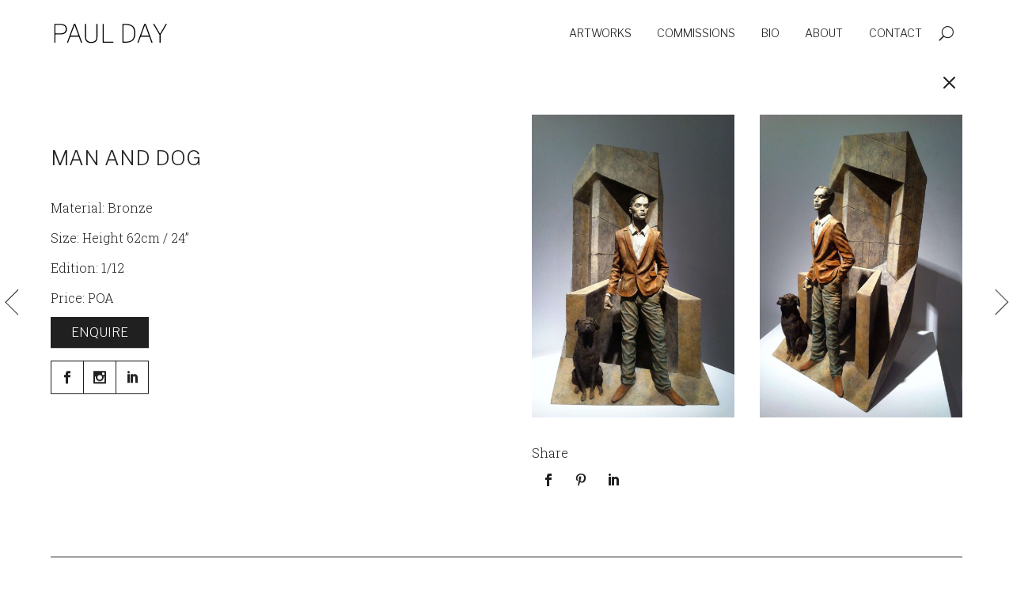

--- FILE ---
content_type: text/html; charset=UTF-8
request_url: https://pauldaysculpture.com/project/man-and-dog/
body_size: 8975
content:
<!DOCTYPE html>
<html lang="en-US">
<head>
	<meta charset="UTF-8" />
<link rel="canonical" href="https://pauldaysculpture.com/project/man-and-dog/" /><meta http-equiv="X-UA-Compatible" content="IE=edge">
	<link rel="pingback" href="https://pauldaysculpture.com/xmlrpc.php" />

	<script type="text/javascript">
		document.documentElement.className = 'js';
	</script>
	
	<script>var et_site_url='https://pauldaysculpture.com';var et_post_id='1383';function et_core_page_resource_fallback(a,b){"undefined"===typeof b&&(b=a.sheet.cssRules&&0===a.sheet.cssRules.length);b&&(a.onerror=null,a.onload=null,a.href?a.href=et_site_url+"/?et_core_page_resource="+a.id+et_post_id:a.src&&(a.src=et_site_url+"/?et_core_page_resource="+a.id+et_post_id))}
</script><title>Man and Dog | Paul Day</title>
<meta name='robots' content='max-image-preview:large' />
<link rel='dns-prefetch' href='//www.google.com' />
<link rel='dns-prefetch' href='//fonts.googleapis.com' />
<link rel='dns-prefetch' href='//s.w.org' />
<link rel="alternate" type="application/rss+xml" title="Paul Day &raquo; Feed" href="https://pauldaysculpture.com/feed/" />
<link rel="alternate" type="application/rss+xml" title="Paul Day &raquo; Comments Feed" href="https://pauldaysculpture.com/comments/feed/" />
		<script type="text/javascript">
			window._wpemojiSettings = {"baseUrl":"https:\/\/s.w.org\/images\/core\/emoji\/13.1.0\/72x72\/","ext":".png","svgUrl":"https:\/\/s.w.org\/images\/core\/emoji\/13.1.0\/svg\/","svgExt":".svg","source":{"concatemoji":"https:\/\/pauldaysculpture.com\/wp-includes\/js\/wp-emoji-release.min.js?ver=5.8.12"}};
			!function(e,a,t){var n,r,o,i=a.createElement("canvas"),p=i.getContext&&i.getContext("2d");function s(e,t){var a=String.fromCharCode;p.clearRect(0,0,i.width,i.height),p.fillText(a.apply(this,e),0,0);e=i.toDataURL();return p.clearRect(0,0,i.width,i.height),p.fillText(a.apply(this,t),0,0),e===i.toDataURL()}function c(e){var t=a.createElement("script");t.src=e,t.defer=t.type="text/javascript",a.getElementsByTagName("head")[0].appendChild(t)}for(o=Array("flag","emoji"),t.supports={everything:!0,everythingExceptFlag:!0},r=0;r<o.length;r++)t.supports[o[r]]=function(e){if(!p||!p.fillText)return!1;switch(p.textBaseline="top",p.font="600 32px Arial",e){case"flag":return s([127987,65039,8205,9895,65039],[127987,65039,8203,9895,65039])?!1:!s([55356,56826,55356,56819],[55356,56826,8203,55356,56819])&&!s([55356,57332,56128,56423,56128,56418,56128,56421,56128,56430,56128,56423,56128,56447],[55356,57332,8203,56128,56423,8203,56128,56418,8203,56128,56421,8203,56128,56430,8203,56128,56423,8203,56128,56447]);case"emoji":return!s([10084,65039,8205,55357,56613],[10084,65039,8203,55357,56613])}return!1}(o[r]),t.supports.everything=t.supports.everything&&t.supports[o[r]],"flag"!==o[r]&&(t.supports.everythingExceptFlag=t.supports.everythingExceptFlag&&t.supports[o[r]]);t.supports.everythingExceptFlag=t.supports.everythingExceptFlag&&!t.supports.flag,t.DOMReady=!1,t.readyCallback=function(){t.DOMReady=!0},t.supports.everything||(n=function(){t.readyCallback()},a.addEventListener?(a.addEventListener("DOMContentLoaded",n,!1),e.addEventListener("load",n,!1)):(e.attachEvent("onload",n),a.attachEvent("onreadystatechange",function(){"complete"===a.readyState&&t.readyCallback()})),(n=t.source||{}).concatemoji?c(n.concatemoji):n.wpemoji&&n.twemoji&&(c(n.twemoji),c(n.wpemoji)))}(window,document,window._wpemojiSettings);
		</script>
		<meta content="Paul Theme v.0.1.1" name="generator"/><style type="text/css">
img.wp-smiley,
img.emoji {
	display: inline !important;
	border: none !important;
	box-shadow: none !important;
	height: 1em !important;
	width: 1em !important;
	margin: 0 .07em !important;
	vertical-align: -0.1em !important;
	background: none !important;
	padding: 0 !important;
}
</style>
	<link rel='stylesheet' id='wp-block-library-css'  href='https://pauldaysculpture.com/wp-includes/css/dist/block-library/style.min.css?ver=5.8.12' type='text/css' media='all' />
<link rel='stylesheet' id='contact-form-7-css'  href='https://pauldaysculpture.com/wp-content/plugins/contact-form-7/includes/css/styles.css?ver=5.5.6.1' type='text/css' media='all' />
<link rel='stylesheet' id='baguettebox-css-css'  href='https://pauldaysculpture.com/wp-content/plugins/gallery-block-lightbox/dist/baguetteBox.min.css?ver=1.12.0' type='text/css' media='all' />
<link rel='stylesheet' id='et_monarch-css-css'  href='https://pauldaysculpture.com/wp-content/plugins/monarch/css/style.css?ver=1.4.14' type='text/css' media='all' />
<link rel='stylesheet' id='parent-style-css'  href='https://pauldaysculpture.com/wp-content/themes/Divi/style.css?ver=4.9.4' type='text/css' media='all' />
<link rel='stylesheet' id='paul-theme_style-css'  href='https://pauldaysculpture.com/wp-content/themes/paul-theme/css/style.css?ver=0.1.1' type='text/css' media='all' />
<link rel='stylesheet' id='paul-theme_postgrid_style-css'  href='https://pauldaysculpture.com/wp-content/themes/paul-theme/css/postgrid-style.css?ver=0.1.1' type='text/css' media='all' />
<link rel='stylesheet' id='paul-theme_cf7_style-css'  href='https://pauldaysculpture.com/wp-content/themes/paul-theme/css/cf7-style.css?ver=0.1.1' type='text/css' media='all' />
<link rel='stylesheet' id='divi-child-css'  href='https://fonts.googleapis.com/css2?family=Roboto+Slab%3Awght%40300%3B500&#038;display=swap&#038;ver=5.8.12' type='text/css' media='all' />
<link rel='stylesheet' id='divi-style-css'  href='https://pauldaysculpture.com/wp-content/themes/paul-theme/style.css?ver=4.9.4' type='text/css' media='all' />
<link rel='stylesheet' id='dashicons-css'  href='https://pauldaysculpture.com/wp-includes/css/dashicons.min.css?ver=5.8.12' type='text/css' media='all' />
<script type='text/javascript' src='https://pauldaysculpture.com/wp-includes/js/jquery/jquery.min.js?ver=3.6.0' id='jquery-core-js'></script>
<script type='text/javascript' src='https://pauldaysculpture.com/wp-includes/js/jquery/jquery-migrate.min.js?ver=3.3.2' id='jquery-migrate-js'></script>
<script type='text/javascript' src='https://pauldaysculpture.com/wp-content/plugins/post-grid-pro/assets/frontend/js/mixitup.min.js?ver=5.8.12' id='mixitup-js'></script>
<script type='text/javascript' src='https://pauldaysculpture.com/wp-content/plugins/post-grid-pro/assets/frontend/js/mixitup-multifilter.js?ver=5.8.12' id='mixitup_multifilter-js'></script>
<script type='text/javascript' src='https://pauldaysculpture.com/wp-content/plugins/post-grid-pro/assets/frontend/js/mixitup-pagination.js?ver=5.8.12' id='mixitup_pagination-js'></script>
<script type='text/javascript' src='https://pauldaysculpture.com/wp-content/plugins/post-grid-pro/assets/frontend/js/jquery-scrollto.js?ver=5.8.12' id='scrollto-js'></script>
<script type='text/javascript' src='https://pauldaysculpture.com/wp-content/plugins/post-grid-pro/assets/frontend/js/scripts.js?ver=5.8.12' id='post_grid_pro_scripts-js'></script>
<script type='text/javascript' src='https://pauldaysculpture.com/wp-content/themes/paul-theme/js/script-acf.js?ver=5.8.12' id='script-acf-js'></script>
<script type='text/javascript' src='https://pauldaysculpture.com/wp-content/themes/paul-theme/js/fullscreen-slider-divi.js?ver=5.8.12' id='fullscreen-slider-divi-js'></script>
<script type='text/javascript' src='https://pauldaysculpture.com/wp-content/themes/paul-theme/js/modal.js?ver=5.8.12' id='modal-js'></script>
<script type='text/javascript' src='https://pauldaysculpture.com/wp-content/themes/paul-theme/js/social-share.js?ver=5.8.12' id='social-share-js'></script>
<script type='text/javascript' src='https://pauldaysculpture.com/wp-content/themes/paul-theme/js/sticky-footer.js?ver=5.8.12' id='sticky-footer-js'></script>
<script type='text/javascript' src='https://pauldaysculpture.com/wp-content/themes/paul-theme/js/script-cf7.js?ver=5.8.12' id='script-cf7-js'></script>
<script type='text/javascript' src='https://www.google.com/recaptcha/api.js?ver=5.8.12' id='retina-js'></script>
<link rel="https://api.w.org/" href="https://pauldaysculpture.com/wp-json/" /><link rel="alternate" type="application/json" href="https://pauldaysculpture.com/wp-json/wp/v2/project/1383" /><link rel="EditURI" type="application/rsd+xml" title="RSD" href="https://pauldaysculpture.com/xmlrpc.php?rsd" />
<link rel="wlwmanifest" type="application/wlwmanifest+xml" href="https://pauldaysculpture.com/wp-includes/wlwmanifest.xml" /> 
<meta name="generator" content="WordPress 5.8.12" />
<link rel="canonical" href="https://pauldaysculpture.com/project/man-and-dog/" />
<link rel='shortlink' href='https://pauldaysculpture.com/?p=1383' />
<link rel="alternate" type="application/json+oembed" href="https://pauldaysculpture.com/wp-json/oembed/1.0/embed?url=https%3A%2F%2Fpauldaysculpture.com%2Fproject%2Fman-and-dog%2F" />
<link rel="alternate" type="text/xml+oembed" href="https://pauldaysculpture.com/wp-json/oembed/1.0/embed?url=https%3A%2F%2Fpauldaysculpture.com%2Fproject%2Fman-and-dog%2F&#038;format=xml" />
<link rel="apple-touch-icon" sizes="180x180" href="/wp-content/uploads/fbrfg/apple-touch-icon.png">
<link rel="icon" type="image/png" sizes="32x32" href="/wp-content/uploads/fbrfg/favicon-32x32.png">
<link rel="icon" type="image/png" sizes="16x16" href="/wp-content/uploads/fbrfg/favicon-16x16.png">
<link rel="manifest" href="/wp-content/uploads/fbrfg/site.webmanifest">
<link rel="mask-icon" href="/wp-content/uploads/fbrfg/safari-pinned-tab.svg" color="#202020">
<link rel="shortcut icon" href="/wp-content/uploads/fbrfg/favicon.ico">
<meta name="msapplication-TileColor" content="#202020">
<meta name="msapplication-config" content="/wp-content/uploads/fbrfg/browserconfig.xml">
<meta name="theme-color" content="#ffffff"><style type="text/css" id="et-social-custom-css">
				 .et_monarch .et_social_inline .et_social_circle .et_social_icons_container li i, .et_monarch .et_social_inline li { background: #ffffff; } .et_monarch .et_social_inline .et_social_circle .et_social_icons_container li:hover i, .et_monarch .et_social_inline .et_social_rounded .et_social_icons_container li:hover, .et_monarch .et_social_inline .et_social_rectangle .et_social_icons_container li:hover { background: #202020 !important; } .et_monarch .et_social_inline .et_social_icons_container li i, .et_monarch .et_social_inline .et_social_count, .et_monarch .et_social_inline .et_social_networkname { color: #202020; } .et_monarch .et_social_inline .et_social_icons_container li:hover i, .et_monarch .et_social_inline .et_social_icons_container li:hover .et_social_count, .et_monarch .et_social_inline .et_social_icons_container li:hover .et_social_networkname { color: #ffffff !important; } .et_monarch .widget_monarchwidget .et_social_networks ul li, .et_monarch .widget_monarchwidget.et_social_circle li i { background: #ffffff !important; } .et_monarch .widget_monarchwidget.et_social_rounded .et_social_icons_container li:hover, .et_monarch .widget_monarchwidget.et_social_rectangle .et_social_icons_container li:hover, .et_monarch .widget_monarchwidget.et_social_circle .et_social_icons_container li:hover i.et_social_icon { background: #202020 !important; } .et_monarch .widget_monarchwidget .et_social_icon, .et_monarch .widget_monarchwidget.et_social_networks .et_social_network_label, .et_monarch .widget_monarchwidget .et_social_sidebar_count { color: #202020; } .et_monarch .widget_monarchwidget .et_social_icons_container li:hover .et_social_icon, .et_monarch .widget_monarchwidget.et_social_networks .et_social_icons_container li:hover .et_social_network_label, .et_monarch .widget_monarchwidget .et_social_icons_container li:hover .et_social_sidebar_count { color: #ffffff !important; } 
			</style><link rel="preload" href="https://pauldaysculpture.com/wp-content/themes/Divi/core/admin/fonts/modules.ttf" as="font" crossorigin="anonymous"><link rel="shortcut icon" href="" /><link rel="preconnect" href="https://fonts.gstatic.com"><link href="https://fonts.googleapis.com/css2?family=Libre+Franklin:wght@300&amp;family=Roboto+Slab:wght@300;500&amp;display=swap" rel="stylesheet"><meta name="viewport" content="width=device-width, initial-scale=1.0, maximum-scale=2.0, user-scalable=1" /><link rel="stylesheet" id="et-divi-customizer-global-cached-inline-styles" href="https://pauldaysculpture.com/wp-content/et-cache/global/et-divi-customizer-global-17669083874041.min.css" onerror="et_core_page_resource_fallback(this, true)" onload="et_core_page_resource_fallback(this)" /><link rel="stylesheet" id="et-core-unified-tb-359-tb-361-tb-360-1383-cached-inline-styles" href="https://pauldaysculpture.com/wp-content/et-cache/1383/et-core-unified-tb-359-tb-361-tb-360-1383-17669191502612.min.css" onerror="et_core_page_resource_fallback(this, true)" onload="et_core_page_resource_fallback(this)" /></head>
<body class="project-template-default single single-project postid-1383 et-tb-has-template et-tb-has-header et-tb-has-body et-tb-has-footer et_monarch et_button_left et_button_no_icon et_button_custom_icon et_pb_button_helper_class et_cover_background et_pb_gutter osx et_pb_gutters3 et_divi_theme et-db et_minified_js et_minified_css">
	<div id="page-container">
<div id="et-boc" class="et-boc">
			
		<header class="et-l et-l--header">
			<div class="et_builder_inner_content et_pb_gutters3"><div id="main-header" class="et_pb_section et_pb_section_0_tb_header et_pb_sticky_module et_pb_with_background et_section_regular" >
				
				
				
				
					<div class="et_pb_with_border et_pb_row et_pb_row_0_tb_header et_pb_equal_columns et_pb_gutters1 et_pb_row--with-menu">
				<div class="et_pb_column et_pb_column_4_4 et_pb_column_0_tb_header  et_pb_css_mix_blend_mode_passthrough et-last-child et_pb_column--with-menu">
				
				
				<div id="top-menu-global" class="et_pb_module et_pb_menu et_pb_menu_0_tb_header et_pb_bg_layout_light  et_pb_text_align_right et_dropdown_animation_fade et_pb_menu--with-logo et_pb_menu--style-left_aligned">
					
					
					<div class="et_pb_menu_inner_container clearfix">
						<div class="et_pb_menu__logo-wrap">
			  <div class="et_pb_menu__logo">
				<a href="https://pauldaysculpture.com/" ><img loading="lazy" src="https://pauldaysculpture.com/wp-content/uploads/Logo.png" alt="Paul Day" height="auto" width="auto" class="wp-image-1412" data-et-multi-view="{&quot;schema&quot;:{&quot;attrs&quot;:{&quot;desktop&quot;:{&quot;src&quot;:&quot;https:\/\/pauldaysculpture.com\/wp-content\/uploads\/Logo.png&quot;,&quot;alt&quot;:&quot;Paul Day&quot;,&quot;height&quot;:&quot;auto&quot;,&quot;width&quot;:&quot;auto&quot;,&quot;class&quot;:&quot;wp-image-1412&quot;},&quot;phone&quot;:{&quot;src&quot;:&quot;&quot;}}},&quot;slug&quot;:&quot;et_pb_menu&quot;,&quot;hover_selector&quot;:&quot;.et_pb_menu_0_tb_header .et_pb_menu__logo-wrap .et_pb_menu__logo img&quot;}" srcset="https://pauldaysculpture.com/wp-content/uploads/Logo.png, https://pauldaysculpture.com/wp-content/uploads/Logo@2x.png 2x" /></a>
			  </div>
			</div>
						<div class="et_pb_menu__wrap">
							<div class="et_pb_menu__menu">
								<nav class="et-menu-nav"><ul id="menu-menu" class="et-menu nav"><li class="et_pb_menu_page_id-17 menu-item menu-item-type-post_type menu-item-object-page menu-item-31"><a href="https://pauldaysculpture.com/artworks/">Artworks</a></li>
<li class="et_pb_menu_page_id-21 menu-item menu-item-type-post_type menu-item-object-page menu-item-32"><a href="https://pauldaysculpture.com/commissions/">Commissions</a></li>
<li class="et_pb_menu_page_id-961 menu-item menu-item-type-post_type menu-item-object-page menu-item-968"><a href="https://pauldaysculpture.com/bio/">Bio</a></li>
<li class="et_pb_menu_page_id-19 menu-item menu-item-type-post_type menu-item-object-page menu-item-33"><a href="https://pauldaysculpture.com/about/">About</a></li>
<li class="et_pb_menu_page_id-23 menu-item menu-item-type-post_type menu-item-object-page menu-item-34"><a href="https://pauldaysculpture.com/contact/">Contact</a></li>
</ul></nav>
							</div>
							
							<button type="button" class="et_pb_menu__icon et_pb_menu__search-button"></button>
							<div class="et_mobile_nav_menu">
				<a href="#" class="mobile_nav closed">
					<span class="mobile_menu_bar"></span>
				</a>
			</div>
						</div>
						<div class="et_pb_menu__search-container et_pb_menu__search-container--disabled">
				<div class="et_pb_menu__search">
					<form role="search" method="get" class="et_pb_menu__search-form" action="https://pauldaysculpture.com/">
						<input type="search" class="et_pb_menu__search-input" placeholder="Search &hellip;" name="s" title="Search for:" />
					</form>
					<button type="button" class="et_pb_menu__icon et_pb_menu__close-search-button"></button>
				</div>
			</div>
					</div>
				</div><div class="et_pb_with_border et_pb_module et_pb_menu et_pb_menu_1_tb_header et_pb_bg_layout_light  et_pb_text_align_left et_dropdown_animation_fade et_pb_menu--with-logo et_pb_menu--style-left_aligned">
					
					
					<div class="et_pb_menu_inner_container clearfix">
						<div class="et_pb_menu__logo-wrap">
			  <div class="et_pb_menu__logo">
				<a href="https://pauldaysculpture.com/" ><img loading="lazy" src="https://pauldaysculpture.com/wp-content/uploads/Logo.png" alt="" height="auto" width="auto" class="wp-image-1412" srcset="https://pauldaysculpture.com/wp-content/uploads/Logo.png, https://pauldaysculpture.com/wp-content/uploads/Logo@2x.png 2x" /></a>
			  </div>
			</div>
						<div class="et_pb_menu__wrap">
							<div class="et_pb_menu__menu">
								<nav class="et-menu-nav"><ul id="menu-menu-mobile" class="et-menu nav downwards"><li id="menu-item-3228" class="et_pb_menu_page_id-home menu-item menu-item-type-post_type menu-item-object-page menu-item-home menu-item-3228"><a href="https://pauldaysculpture.com/">Home</a></li>
<li id="menu-item-3227" class="et_pb_menu_page_id-17 menu-item menu-item-type-post_type menu-item-object-page menu-item-3227"><a href="https://pauldaysculpture.com/artworks/">Artworks</a></li>
<li id="menu-item-3225" class="et_pb_menu_page_id-21 menu-item menu-item-type-post_type menu-item-object-page menu-item-3225"><a href="https://pauldaysculpture.com/commissions/">Commissions</a></li>
<li id="menu-item-3223" class="et_pb_menu_page_id-961 menu-item menu-item-type-post_type menu-item-object-page menu-item-3223"><a href="https://pauldaysculpture.com/bio/">Bio</a></li>
<li id="menu-item-3226" class="et_pb_menu_page_id-19 menu-item menu-item-type-post_type menu-item-object-page menu-item-3226"><a href="https://pauldaysculpture.com/about/">About</a></li>
<li id="menu-item-3224" class="et_pb_menu_page_id-23 menu-item menu-item-type-post_type menu-item-object-page menu-item-3224"><a href="https://pauldaysculpture.com/contact/">Contact</a></li>
</ul></nav>
							</div>
							
							<button type="button" class="et_pb_menu__icon et_pb_menu__search-button"></button>
							<div class="et_mobile_nav_menu">
				<a href="#" class="mobile_nav closed">
					<span class="mobile_menu_bar"></span>
				</a>
			</div>
						</div>
						<div class="et_pb_menu__search-container et_pb_menu__search-container--disabled">
				<div class="et_pb_menu__search">
					<form role="search" method="get" class="et_pb_menu__search-form" action="https://pauldaysculpture.com/">
						<input type="search" class="et_pb_menu__search-input" placeholder="Search &hellip;" name="s" title="Search for:" />
					</form>
					<button type="button" class="et_pb_menu__icon et_pb_menu__close-search-button"></button>
				</div>
			</div>
					</div>
				</div><div id="header-separator" class="et_pb_with_border et_pb_module et_pb_code et_pb_code_0_tb_header">
				
				
				
			</div> <!-- .et_pb_code -->
			</div> <!-- .et_pb_column -->
				
				
			</div> <!-- .et_pb_row -->
				
				
			</div> <!-- .et_pb_section -->		</div><!-- .et_builder_inner_content -->
	</header><!-- .et-l -->
	<div id="et-main-area">
	
    <div id="main-content">
    <div class="et-l et-l--body">
			<div class="et_builder_inner_content et_pb_gutters3">
		<div class="et_pb_section et_pb_section_0_tb_body et_pb_sticky_module et_section_regular" >
				
				
				
				
					<div class="et_pb_row et_pb_row_0_tb_body">
				<div class="et_pb_column et_pb_column_4_4 et_pb_column_0_tb_body  et_pb_css_mix_blend_mode_passthrough et-last-child">
				
				
				<div class="et_pb_button_module_wrapper et_pb_button_0_tb_body_wrapper et_pb_button_alignment_right et_pb_module ">
				<a class="et_pb_button et_pb_button_0_tb_body et-pb-icon et_pb_bg_layout_light" href="https://pauldaysculpture.com/artworks/">M</a>
			</div>
			</div> <!-- .et_pb_column -->
				
				
			</div> <!-- .et_pb_row -->
				
				
			</div> <!-- .et_pb_section --><div class="et_pb_section et_pb_section_1_tb_body et_section_regular" >
				
				
				
				
					<div class="et_pb_row et_pb_row_1_tb_body">
				<div class="et_pb_column et_pb_column_1_2 et_pb_column_1_tb_body et_pb_sticky_module  et_pb_css_mix_blend_mode_passthrough" id="project-sidebar">
				
				
				<div class="et_pb_module et_pb_post_title et_pb_post_title_0_tb_body et_pb_bg_layout_light  et_pb_text_align_left"   >
				
				
				
				<div class="et_pb_title_container">
					<h1 class="entry-title">Man and Dog</h1>
				</div>
				
			</div><div class="et_pb_module et_pb_text et_pb_text_0_tb_body  et_pb_text_align_left et_pb_bg_layout_light">
				
				
				<div class="et_pb_text_inner">Material: Bronze</div>
			</div> <!-- .et_pb_text --><div class="et_pb_module et_pb_text et_pb_text_1_tb_body  et_pb_text_align_left et_pb_bg_layout_light">
				
				
				<div class="et_pb_text_inner">Size: Height 62cm / 24”</div>
			</div> <!-- .et_pb_text --><div class="et_pb_module et_pb_text et_pb_text_2_tb_body  et_pb_text_align_left et_pb_bg_layout_light">
				
				
				<div class="et_pb_text_inner">Edition: 1/12</div>
			</div> <!-- .et_pb_text --><div class="et_pb_module et_pb_text et_pb_text_3_tb_body  et_pb_text_align_left et_pb_bg_layout_light">
				
				
				<div class="et_pb_text_inner">Price: POA</div>
			</div> <!-- .et_pb_text --><div class="et_pb_button_module_wrapper et_pb_button_1_tb_body_wrapper  et_pb_module ">
				<a class="et_pb_button et_pb_custom_button_icon et_pb_button_1_tb_body btn-enquire btn-popup et_pb_bg_layout_light" href="" data-icon="&#x62;">Enquire</a>
			</div><div class="et_pb_module et_pb_code et_pb_code_0_tb_body">
				
				
				<div class="et_pb_code_inner"><div class="et_social_inline et_social_mobile_on et_social_inline_bottom"><div class="et_social_networks et_social_3col et_social_slide et_social_rectangle et_social_left et_social_no_animation et_social_nospace et_social_outer_dark">
<ul class="et_social_icons_container">
<li class="et_social_facebook"><a href="https://www.facebook.com/paul.day.98478"  taget="_blank" class="et_social_share" rel="nofollow" >
<i class="et_social_icon et_social_icon_facebook"></i><span class="et_social_overlay"></span></a></li>
<li class="et_social_instagram"><a href="https://www.instagram.com/pauldaysculpture/" taget="_blank" class="et_social_share" rel="nofollow" >
<i class="et_social_icon et_social_icon_instagram"></i><span class="et_social_overlay"></span></a></li>
<li class="et_social_linkedin"><a href="https://www.linkedin.com/in/paul-day-87b58037" taget="_blank" class="et_social_share" rel="nofollow" >
<i class="et_social_icon et_social_icon_linkedin"></i><span class="et_social_overlay"></span></a></li>
</ul>
  </div></div></div>
			</div> <!-- .et_pb_code -->
			</div> <!-- .et_pb_column --><div class="et_pb_column et_pb_column_1_2 et_pb_column_2_tb_body  et_pb_css_mix_blend_mode_passthrough et-last-child">
				
				
				<div class="et_pb_module et_pb_post_content et_pb_post_content_0_tb_body">
				
				
				
<figure class="wp-block-gallery columns-2 is-cropped"><ul class="blocks-gallery-grid"><li class="blocks-gallery-item"><figure><a href="https://pauldaysculpture.com/wp-content/uploads/Man-and-Dog_0416.jpg"><img loading="lazy" width="882" height="1287" src="https://pauldaysculpture.com/wp-content/uploads/Man-and-Dog_0416-882x1287.jpg" alt="" data-id="1802" data-full-url="https://pauldaysculpture.com/wp-content/uploads/Man-and-Dog_0416.jpg" data-link="https://pauldaysculpture.com/project/man-and-dog/man-and-dog_0416/" class="wp-image-1802" srcset="https://pauldaysculpture.com/wp-content/uploads/Man-and-Dog_0416-882x1287.jpg, https://pauldaysculpture.com/wp-content/uploads/Man-and-Dog_0416-882x1287@2x.jpg 2x"/></a></figure></li><li class="blocks-gallery-item"><figure><a href="https://pauldaysculpture.com/wp-content/uploads/Man-and-Dog_0417.jpg"><img loading="lazy" width="882" height="1321" src="https://pauldaysculpture.com/wp-content/uploads/Man-and-Dog_0417-882x1321.jpg" alt="" data-id="1803" data-full-url="https://pauldaysculpture.com/wp-content/uploads/Man-and-Dog_0417.jpg" data-link="https://pauldaysculpture.com/project/man-and-dog/man-and-dog_0417/" class="wp-image-1803" srcset="https://pauldaysculpture.com/wp-content/uploads/Man-and-Dog_0417-882x1321.jpg, https://pauldaysculpture.com/wp-content/uploads/Man-and-Dog_0417-882x1321@2x.jpg 2x"/></a></figure></li></ul></figure>
<div class="et_social_inline et_social_mobile_on et_social_inline_bottom">
				<div class="et_social_networks et_social_3col et_social_slide et_social_rectangle et_social_left et_social_no_animation et_social_nospace et_social_outer_dark">
					
					<ul class="et_social_icons_container"><li class="et_social_facebook">
									<a href="http://www.facebook.com/sharer.php?u=https%3A%2F%2Fpauldaysculpture.com%2Fproject%2Fman-and-dog%2F&#038;t=Man%20and%20Dog" class="et_social_share" rel="nofollow" data-social_name="facebook" data-post_id="1383" data-social_type="share" data-location="inline">
										<i class="et_social_icon et_social_icon_facebook"></i><span class="et_social_overlay"></span>
									</a>
								</li><li class="et_social_pinterest">
									<a href="#" class="et_social_share_pinterest" rel="nofollow" data-social_name="pinterest" data-post_id="1383" data-social_type="share" data-location="inline">
										<i class="et_social_icon et_social_icon_pinterest"></i><span class="et_social_overlay"></span>
									</a>
								</li><li class="et_social_linkedin">
									<a href="http://www.linkedin.com/shareArticle?mini=true&#038;url=https%3A%2F%2Fpauldaysculpture.com%2Fproject%2Fman-and-dog%2F&#038;title=Man%20and%20Dog" class="et_social_share" rel="nofollow" data-social_name="linkedin" data-post_id="1383" data-social_type="share" data-location="inline">
										<i class="et_social_icon et_social_icon_linkedin"></i><span class="et_social_overlay"></span>
									</a>
								</li></ul>
				</div>
			</div>
			</div> <!-- .et_pb_post_content -->
			</div> <!-- .et_pb_column -->
				
				
			</div> <!-- .et_pb_row --><div class="et_pb_row et_pb_row_2_tb_body post-navigation">
				<div class="et_pb_column et_pb_column_4_4 et_pb_column_3_tb_body  et_pb_css_mix_blend_mode_passthrough et-last-child">
				
				
				<div class="et_pb_module et_pb_post_nav_0_tb_body et-pb-icon et_pb_posts_nav nav-single">
								<span class="nav-previous"
									>
					<a href="https://pauldaysculpture.com/project/down-town-2/" rel="prev">
												<span class="meta-nav">&larr; </span><span class="nav-label">4</span>
					</a>
				</span>
							<span class="nav-next"
									>
					<a href="https://pauldaysculpture.com/project/mobile-me/" rel="next">
												<span class="nav-label">5</span><span class="meta-nav"> &rarr;</span>
					</a>
				</span>
			
			</div>
			</div> <!-- .et_pb_column -->
				
				
			</div> <!-- .et_pb_row -->
				
				
			</div> <!-- .et_pb_section --><div class="et_pb_section et_pb_section_2_tb_body popup-overlay et_pb_with_background et_section_regular" >
				
				
				
				
					<div class="et_pb_with_border et_pb_row et_pb_row_3_tb_body popup-content">
				<div class="et_pb_column et_pb_column_4_4 et_pb_column_4_tb_body  et_pb_css_mix_blend_mode_passthrough et-last-child">
				
				
				<div class="et_pb_module et_pb_text et_pb_text_4_tb_body  et_pb_text_align_left et_pb_bg_layout_light">
				
				
				<div class="et_pb_text_inner"><H3>Enquire Form</h3></div>
			</div> <!-- .et_pb_text --><div class="et_pb_module et_pb_text et_pb_text_5_tb_body  et_pb_text_align_left et_pb_bg_layout_light">
				
				
				<div class="et_pb_text_inner"><div role="form" class="wpcf7" id="wpcf7-f750-o1" lang="en-US" dir="ltr">
<div class="screen-reader-response"><p role="status" aria-live="polite" aria-atomic="true"></p> <ul></ul></div>
<form action="/project/man-and-dog/#wpcf7-f750-o1" method="post" class="wpcf7-form init" novalidate="novalidate" data-status="init">
<div style="display: none;">
<input type="hidden" name="_wpcf7" value="750" />
<input type="hidden" name="_wpcf7_version" value="5.5.6.1" />
<input type="hidden" name="_wpcf7_locale" value="en_US" />
<input type="hidden" name="_wpcf7_unit_tag" value="wpcf7-f750-o1" />
<input type="hidden" name="_wpcf7_container_post" value="0" />
<input type="hidden" name="_wpcf7_posted_data_hash" value="" />
<input type="hidden" name="_wpcf7dtx_version" value="5.0.4" />
<input type="hidden" name="_wpcf7_recaptcha_response" value="" />
</div>
<p><span class="wpcf7-form-control-wrap dynamictext-post-title" data-name="dynamictext-post-title"><input type="text" name="dynamictext-post-title" class="wpcf7-form-control wpcf7-text wpcf7dtx wpcf7dtx-text cf7-post-title" aria-invalid="false" readonly="readonly" value="Man and Dog"></span></p>
<div class="cf7-field-line"><span class="wpcf7-form-control-wrap your-email"><input type="email" name="your-email" value="" size="40" class="wpcf7-form-control wpcf7-text wpcf7-email wpcf7-validates-as-required wpcf7-validates-as-email" aria-required="true" aria-invalid="false" placeholder="Your Email*" /></span></div>
<div class="cf7-field-line"><span class="wpcf7-form-control-wrap your-message"><textarea name="your-message" cols="40" rows="10" class="wpcf7-form-control wpcf7-textarea" aria-invalid="false" placeholder="Message"></textarea></span></div>
<div class="cf7-field-line cf7-small-text"><span class="wpcf7-form-control-wrap accept-terms"><span class="wpcf7-form-control wpcf7-acceptance"><span class="wpcf7-list-item"><label><input type="checkbox" name="accept-terms" value="1" aria-invalid="false" /><span class="wpcf7-list-item-label">I have read and agree to the <a href="https://pauldaysculpture.com/privacy-policy/" title="privacy policy">Privacy policy</a></span></label></span></span></span></div>
<div class="cf7-button-wrap"><input type="submit" value="Send Enquiry" class="wpcf7-form-control has-spinner wpcf7-submit cf7-btn-submit" /></div>
<div class="wpcf7-response-output" aria-hidden="true"></div></form></div></div>
			</div> <!-- .et_pb_text --><div class="et_pb_button_module_wrapper et_pb_button_2_tb_body_wrapper  et_pb_module ">
				<a class="et_pb_button et_pb_button_2_tb_body btn-popup btn-popup-close et-pb-icon et_pb_bg_layout_light" href="">M</a>
			</div>
			</div> <!-- .et_pb_column -->
				
				
			</div> <!-- .et_pb_row -->
				
				
			</div> <!-- .et_pb_section -->		</div><!-- .et_builder_inner_content -->
	</div><!-- .et-l -->
	    </div>
    
	<footer class="et-l et-l--footer">
			<div class="et_builder_inner_content et_pb_gutters3">
		<div id="main-footer" class="et_pb_section et_pb_section_0_tb_footer et_section_regular" >
				
				
				
				
					<div class="et_pb_with_border et_pb_row et_pb_row_0_tb_footer et_pb_equal_columns">
				<div class="et_pb_column et_pb_column_1_3 et_pb_column_0_tb_footer footer-column  et_pb_css_mix_blend_mode_passthrough">
				
				
				<div class="et_pb_module et_pb_code et_pb_code_0_tb_footer obfuscate  et_pb_text_align_left et_pb_text_align_center-tablet">
				
				
				<div class="et_pb_code_inner"><script type="text/javascript">
  document.write('<a class="obfuscate" target="blank" href=\mail' + "to:" + new Array('info','pauldaysculpture.com').join('@') + '\>' + 'moc.erutplucsyadluap@ofni' + '</' + 'a>');
</script></div>
			</div> <!-- .et_pb_code -->
			</div> <!-- .et_pb_column --><div class="et_pb_column et_pb_column_1_3 et_pb_column_1_tb_footer footer-column  et_pb_css_mix_blend_mode_passthrough">
				
				
				<ul class="et_pb_module et_pb_social_media_follow et_pb_social_media_follow_0_tb_footer clearfix  et_pb_text_align_center et_pb_bg_layout_light">
				
				
				<li
            class='et_pb_with_border et_pb_social_media_follow_network_0_tb_footer et_pb_social_icon et_pb_social_network_link  et-social-facebook et_pb_social_media_follow_network_0_tb_footer'><a
              href='https://www.facebook.com/paul.day.98478'
              class='icon et_pb_with_border'
              title='Follow on Facebook'
               target="_blank"><span
                class='et_pb_social_media_follow_network_name'
                aria-hidden='true'
                >Follow</span></a></li><li
            class='et_pb_with_border et_pb_social_media_follow_network_1_tb_footer et_pb_social_icon et_pb_social_network_link  et-social-instagram et_pb_social_media_follow_network_1_tb_footer'><a
              href='https://www.instagram.com/pauldaysculpture/'
              class='icon et_pb_with_border'
              title='Follow on Instagram'
               target="_blank"><span
                class='et_pb_social_media_follow_network_name'
                aria-hidden='true'
                >Follow</span></a></li><li
            class='et_pb_with_border et_pb_social_media_follow_network_2_tb_footer et_pb_social_icon et_pb_social_network_link  et-social-linkedin et_pb_social_media_follow_network_2_tb_footer'><a
              href='https://www.linkedin.com/in/paul-day-87b58037'
              class='icon et_pb_with_border'
              title='Follow on LinkedIn'
               target="_blank"><span
                class='et_pb_social_media_follow_network_name'
                aria-hidden='true'
                >Follow</span></a></li>
			</ul> <!-- .et_pb_counters -->
			</div> <!-- .et_pb_column --><div class="et_pb_column et_pb_column_1_3 et_pb_column_2_tb_footer footer-column  et_pb_css_mix_blend_mode_passthrough et-last-child">
				
				
				<div class="et_pb_button_module_wrapper et_pb_button_0_tb_footer_wrapper et_pb_button_alignment_right et_pb_button_alignment_tablet_center et_pb_module ">
				<a class="et_pb_button et_pb_custom_button_icon et_pb_button_0_tb_footer et_pb_bg_layout_light" href="https://pauldaysculpture.com/paul-day-foreword-by-hrh-the-prince-of-wales/" data-icon="&#xe022;">new book available BUY HERE</a>
			</div>
			</div> <!-- .et_pb_column -->
				
				
			</div> <!-- .et_pb_row -->
				
				
			</div> <!-- .et_pb_section --><div class="et_pb_section et_pb_section_1_tb_footer et_pb_with_background et_section_regular" >
				
				
				
				
					<div class="et_pb_row et_pb_row_1_tb_footer">
				<div class="et_pb_column et_pb_column_1_2 et_pb_column_3_tb_footer  et_pb_css_mix_blend_mode_passthrough">
				
				
				<div class="et_pb_module et_pb_text et_pb_text_0_tb_footer  et_pb_text_align_left et_pb_text_align_center-tablet et_pb_bg_layout_light">
				
				
				<div class="et_pb_text_inner"><p>© 2021 Paul Day | design by Dušan Marcinko</p></div>
			</div> <!-- .et_pb_text -->
			</div> <!-- .et_pb_column --><div class="et_pb_column et_pb_column_1_2 et_pb_column_4_tb_footer  et_pb_css_mix_blend_mode_passthrough et-last-child">
				
				
				<div class="et_pb_module et_pb_text et_pb_text_1_tb_footer  et_pb_text_align_right et_pb_text_align_center-tablet et_pb_bg_layout_light">
				
				
				<div class="et_pb_text_inner">This site is protected by reCAPTCHA <a href="https://policies.google.com/privacy">Privacy Policy</a> and <a href="https://policies.google.com/terms">Terms of Service</a></div>
			</div> <!-- .et_pb_text -->
			</div> <!-- .et_pb_column -->
				
				
			</div> <!-- .et_pb_row -->
				
				
			</div> <!-- .et_pb_section -->		</div><!-- .et_builder_inner_content -->
	</footer><!-- .et-l -->
	    </div> <!-- #et-main-area -->

			
		</div><!-- #et-boc -->
		</div> <!-- #page-container -->

			<div class="et_social_pin_images_outer">
					<div class="et_social_pinterest_window">
						<div class="et_social_modal_header"><h3>Pin It on Pinterest</h3><span class="et_social_close"></span></div>
						<div class="et_social_pin_images" data-permalink="https://pauldaysculpture.com/project/man-and-dog/" data-title="Man and Dog" data-post_id="1383"></div>
					</div>
				</div><script type='text/javascript' src='https://pauldaysculpture.com/wp-includes/js/dist/vendor/regenerator-runtime.min.js?ver=0.13.7' id='regenerator-runtime-js'></script>
<script type='text/javascript' src='https://pauldaysculpture.com/wp-includes/js/dist/vendor/wp-polyfill.min.js?ver=3.15.0' id='wp-polyfill-js'></script>
<script type='text/javascript' id='contact-form-7-js-extra'>
/* <![CDATA[ */
var wpcf7 = {"api":{"root":"https:\/\/pauldaysculpture.com\/wp-json\/","namespace":"contact-form-7\/v1"}};
/* ]]> */
</script>
<script type='text/javascript' src='https://pauldaysculpture.com/wp-content/plugins/contact-form-7/includes/js/index.js?ver=5.5.6.1' id='contact-form-7-js'></script>
<script type='text/javascript' src='https://pauldaysculpture.com/wp-content/plugins/gallery-block-lightbox/dist/baguetteBox.min.js?ver=1.12.0' id='baguettebox-js'></script>
<script type='text/javascript' id='baguettebox-js-after'>
window.addEventListener('load', function() {baguetteBox.run('.wp-block-gallery,:not(.wp-block-gallery)>.wp-block-image,.wp-block-media-text__media,.gallery,.wp-block-coblocks-gallery-masonry,.wp-block-coblocks-gallery-stacked,.wp-block-coblocks-gallery-collage,.wp-block-coblocks-gallery-offset,.wp-block-coblocks-gallery-stacked,.mgl-gallery,.gb-block-image',{captions:function(t){var e=t.parentElement.classList.contains("wp-block-image")||t.parentElement.classList.contains("wp-block-media-text__media")?t.parentElement.querySelector("figcaption"):t.parentElement.parentElement.querySelector("figcaption,dd");return!!e&&e.innerHTML},filter:/.+\.(gif|jpe?g|png|webp|svg|avif|heif|heic|tif?f|)($|\?)/i,ignoreClass:'no-lightbox',animation:'slideIn'});});
</script>
<script type='text/javascript' src='https://pauldaysculpture.com/wp-content/plugins/monarch/js/idle-timer.min.js?ver=1.4.14' id='et_monarch-idle-js'></script>
<script type='text/javascript' id='et_monarch-custom-js-js-extra'>
/* <![CDATA[ */
var monarchSettings = {"ajaxurl":"https:\/\/pauldaysculpture.com\/wp-admin\/admin-ajax.php","pageurl":"https:\/\/pauldaysculpture.com\/project\/man-and-dog\/","stats_nonce":"a6b0c7acb5","share_counts":"318a0efc3b","follow_counts":"de4beee8ad","total_counts":"2c964d94ee","media_single":"8c53ff7f86","media_total":"12c1820bc6","generate_all_window_nonce":"c80506b2af","no_img_message":"No images available for sharing on this page"};
/* ]]> */
</script>
<script type='text/javascript' src='https://pauldaysculpture.com/wp-content/plugins/monarch/js/custom.js?ver=1.4.14' id='et_monarch-custom-js-js'></script>
<script type='text/javascript' id='divi-custom-script-js-extra'>
/* <![CDATA[ */
var DIVI = {"item_count":"%d Item","items_count":"%d Items"};
var et_shortcodes_strings = {"previous":"Previous","next":"Next"};
var et_pb_custom = {"ajaxurl":"https:\/\/pauldaysculpture.com\/wp-admin\/admin-ajax.php","images_uri":"https:\/\/pauldaysculpture.com\/wp-content\/themes\/Divi\/images","builder_images_uri":"https:\/\/pauldaysculpture.com\/wp-content\/themes\/Divi\/includes\/builder\/images","et_frontend_nonce":"4963d4e2b6","subscription_failed":"Please, check the fields below to make sure you entered the correct information.","et_ab_log_nonce":"ab03492c31","fill_message":"Please, fill in the following fields:","contact_error_message":"Please, fix the following errors:","invalid":"Invalid email","captcha":"Captcha","prev":"Prev","previous":"Previous","next":"Next","wrong_captcha":"You entered the wrong number in captcha.","wrong_checkbox":"Checkbox","ignore_waypoints":"no","is_divi_theme_used":"1","widget_search_selector":".widget_search","ab_tests":[],"is_ab_testing_active":"","page_id":"1383","unique_test_id":"","ab_bounce_rate":"5","is_cache_plugin_active":"no","is_shortcode_tracking":"","tinymce_uri":""}; var et_builder_utils_params = {"condition":{"diviTheme":true,"extraTheme":false},"scrollLocations":["app","top"],"builderScrollLocations":{"desktop":"app","tablet":"app","phone":"app"},"onloadScrollLocation":"app","builderType":"fe"}; var et_frontend_scripts = {"builderCssContainerPrefix":"#et-boc","builderCssLayoutPrefix":"#et-boc .et-l"};
var et_pb_box_shadow_elements = [];
var et_pb_motion_elements = {"desktop":[],"tablet":[],"phone":[]};
var et_pb_sticky_elements = {"et_pb_section_0_tb_header":{"id":"et_pb_section_0_tb_header","selector":".et_pb_section_0_tb_header","position":"top","topOffset":"0px","bottomOffset":"0px","topLimit":"none","bottomLimit":"none","offsetSurrounding":"on","transition":"on","styles":{"module_alignment":{"desktop":"","tablet":"","phone":""},"positioning":"relative"},"stickyStyles":{"position_origin_r":"top_left","horizontal_offset":"","vertical_offset":""}},"et_pb_section_0_tb_body":{"id":"et_pb_section_0_tb_body","selector":".et_pb_section_0_tb_body","position":"top","topOffset":"0px","bottomOffset":"0px","topLimit":"none","bottomLimit":"none","offsetSurrounding":"on","transition":"on","styles":{"module_alignment":{"desktop":"","tablet":"","phone":""},"positioning":"relative"},"stickyStyles":{"position_origin_r":"top_left","horizontal_offset":"","vertical_offset":""}},"et_pb_column_1_tb_body":{"id":"et_pb_column_1_tb_body","selector":".et_pb_column_1_tb_body","position":{"desktop":"top","tablet":"none","phone":"none"},"topOffset":"0px","bottomOffset":"0px","topLimit":"none","bottomLimit":"section","offsetSurrounding":"on","transition":"off","styles":{"positioning":"relative"},"stickyStyles":{"position_origin_r":"top_left","horizontal_offset":"","vertical_offset":""}}};
/* ]]> */
</script>
<script type='text/javascript' src='https://pauldaysculpture.com/wp-content/themes/Divi/js/custom.unified.js?ver=4.9.4' id='divi-custom-script-js'></script>
<script type='text/javascript' src='https://pauldaysculpture.com/wp-content/themes/Divi/core/admin/js/common.js?ver=4.9.4' id='et-core-common-js'></script>
<script type='text/javascript' src='https://www.google.com/recaptcha/api.js?render=6LeGsIMaAAAAAMGihf_saTvww6g3KcESbc9kki6I&#038;ver=3.0' id='google-recaptcha-js'></script>
<script type='text/javascript' id='wpcf7-recaptcha-js-extra'>
/* <![CDATA[ */
var wpcf7_recaptcha = {"sitekey":"6LeGsIMaAAAAAMGihf_saTvww6g3KcESbc9kki6I","actions":{"homepage":"homepage","contactform":"contactform"}};
/* ]]> */
</script>
<script type='text/javascript' src='https://pauldaysculpture.com/wp-content/plugins/contact-form-7/modules/recaptcha/index.js?ver=5.5.6.1' id='wpcf7-recaptcha-js'></script>
<script type='text/javascript' src='https://pauldaysculpture.com/wp-includes/js/wp-embed.min.js?ver=5.8.12' id='wp-embed-js'></script>
		
			<span class="et_pb_scroll_top et-pb-icon"></span>
	</body>
</html>


--- FILE ---
content_type: text/html; charset=utf-8
request_url: https://www.google.com/recaptcha/api2/anchor?ar=1&k=6LeGsIMaAAAAAMGihf_saTvww6g3KcESbc9kki6I&co=aHR0cHM6Ly9wYXVsZGF5c2N1bHB0dXJlLmNvbTo0NDM.&hl=en&v=PoyoqOPhxBO7pBk68S4YbpHZ&size=invisible&anchor-ms=20000&execute-ms=30000&cb=ut4zvb7p4s2n
body_size: 48879
content:
<!DOCTYPE HTML><html dir="ltr" lang="en"><head><meta http-equiv="Content-Type" content="text/html; charset=UTF-8">
<meta http-equiv="X-UA-Compatible" content="IE=edge">
<title>reCAPTCHA</title>
<style type="text/css">
/* cyrillic-ext */
@font-face {
  font-family: 'Roboto';
  font-style: normal;
  font-weight: 400;
  font-stretch: 100%;
  src: url(//fonts.gstatic.com/s/roboto/v48/KFO7CnqEu92Fr1ME7kSn66aGLdTylUAMa3GUBHMdazTgWw.woff2) format('woff2');
  unicode-range: U+0460-052F, U+1C80-1C8A, U+20B4, U+2DE0-2DFF, U+A640-A69F, U+FE2E-FE2F;
}
/* cyrillic */
@font-face {
  font-family: 'Roboto';
  font-style: normal;
  font-weight: 400;
  font-stretch: 100%;
  src: url(//fonts.gstatic.com/s/roboto/v48/KFO7CnqEu92Fr1ME7kSn66aGLdTylUAMa3iUBHMdazTgWw.woff2) format('woff2');
  unicode-range: U+0301, U+0400-045F, U+0490-0491, U+04B0-04B1, U+2116;
}
/* greek-ext */
@font-face {
  font-family: 'Roboto';
  font-style: normal;
  font-weight: 400;
  font-stretch: 100%;
  src: url(//fonts.gstatic.com/s/roboto/v48/KFO7CnqEu92Fr1ME7kSn66aGLdTylUAMa3CUBHMdazTgWw.woff2) format('woff2');
  unicode-range: U+1F00-1FFF;
}
/* greek */
@font-face {
  font-family: 'Roboto';
  font-style: normal;
  font-weight: 400;
  font-stretch: 100%;
  src: url(//fonts.gstatic.com/s/roboto/v48/KFO7CnqEu92Fr1ME7kSn66aGLdTylUAMa3-UBHMdazTgWw.woff2) format('woff2');
  unicode-range: U+0370-0377, U+037A-037F, U+0384-038A, U+038C, U+038E-03A1, U+03A3-03FF;
}
/* math */
@font-face {
  font-family: 'Roboto';
  font-style: normal;
  font-weight: 400;
  font-stretch: 100%;
  src: url(//fonts.gstatic.com/s/roboto/v48/KFO7CnqEu92Fr1ME7kSn66aGLdTylUAMawCUBHMdazTgWw.woff2) format('woff2');
  unicode-range: U+0302-0303, U+0305, U+0307-0308, U+0310, U+0312, U+0315, U+031A, U+0326-0327, U+032C, U+032F-0330, U+0332-0333, U+0338, U+033A, U+0346, U+034D, U+0391-03A1, U+03A3-03A9, U+03B1-03C9, U+03D1, U+03D5-03D6, U+03F0-03F1, U+03F4-03F5, U+2016-2017, U+2034-2038, U+203C, U+2040, U+2043, U+2047, U+2050, U+2057, U+205F, U+2070-2071, U+2074-208E, U+2090-209C, U+20D0-20DC, U+20E1, U+20E5-20EF, U+2100-2112, U+2114-2115, U+2117-2121, U+2123-214F, U+2190, U+2192, U+2194-21AE, U+21B0-21E5, U+21F1-21F2, U+21F4-2211, U+2213-2214, U+2216-22FF, U+2308-230B, U+2310, U+2319, U+231C-2321, U+2336-237A, U+237C, U+2395, U+239B-23B7, U+23D0, U+23DC-23E1, U+2474-2475, U+25AF, U+25B3, U+25B7, U+25BD, U+25C1, U+25CA, U+25CC, U+25FB, U+266D-266F, U+27C0-27FF, U+2900-2AFF, U+2B0E-2B11, U+2B30-2B4C, U+2BFE, U+3030, U+FF5B, U+FF5D, U+1D400-1D7FF, U+1EE00-1EEFF;
}
/* symbols */
@font-face {
  font-family: 'Roboto';
  font-style: normal;
  font-weight: 400;
  font-stretch: 100%;
  src: url(//fonts.gstatic.com/s/roboto/v48/KFO7CnqEu92Fr1ME7kSn66aGLdTylUAMaxKUBHMdazTgWw.woff2) format('woff2');
  unicode-range: U+0001-000C, U+000E-001F, U+007F-009F, U+20DD-20E0, U+20E2-20E4, U+2150-218F, U+2190, U+2192, U+2194-2199, U+21AF, U+21E6-21F0, U+21F3, U+2218-2219, U+2299, U+22C4-22C6, U+2300-243F, U+2440-244A, U+2460-24FF, U+25A0-27BF, U+2800-28FF, U+2921-2922, U+2981, U+29BF, U+29EB, U+2B00-2BFF, U+4DC0-4DFF, U+FFF9-FFFB, U+10140-1018E, U+10190-1019C, U+101A0, U+101D0-101FD, U+102E0-102FB, U+10E60-10E7E, U+1D2C0-1D2D3, U+1D2E0-1D37F, U+1F000-1F0FF, U+1F100-1F1AD, U+1F1E6-1F1FF, U+1F30D-1F30F, U+1F315, U+1F31C, U+1F31E, U+1F320-1F32C, U+1F336, U+1F378, U+1F37D, U+1F382, U+1F393-1F39F, U+1F3A7-1F3A8, U+1F3AC-1F3AF, U+1F3C2, U+1F3C4-1F3C6, U+1F3CA-1F3CE, U+1F3D4-1F3E0, U+1F3ED, U+1F3F1-1F3F3, U+1F3F5-1F3F7, U+1F408, U+1F415, U+1F41F, U+1F426, U+1F43F, U+1F441-1F442, U+1F444, U+1F446-1F449, U+1F44C-1F44E, U+1F453, U+1F46A, U+1F47D, U+1F4A3, U+1F4B0, U+1F4B3, U+1F4B9, U+1F4BB, U+1F4BF, U+1F4C8-1F4CB, U+1F4D6, U+1F4DA, U+1F4DF, U+1F4E3-1F4E6, U+1F4EA-1F4ED, U+1F4F7, U+1F4F9-1F4FB, U+1F4FD-1F4FE, U+1F503, U+1F507-1F50B, U+1F50D, U+1F512-1F513, U+1F53E-1F54A, U+1F54F-1F5FA, U+1F610, U+1F650-1F67F, U+1F687, U+1F68D, U+1F691, U+1F694, U+1F698, U+1F6AD, U+1F6B2, U+1F6B9-1F6BA, U+1F6BC, U+1F6C6-1F6CF, U+1F6D3-1F6D7, U+1F6E0-1F6EA, U+1F6F0-1F6F3, U+1F6F7-1F6FC, U+1F700-1F7FF, U+1F800-1F80B, U+1F810-1F847, U+1F850-1F859, U+1F860-1F887, U+1F890-1F8AD, U+1F8B0-1F8BB, U+1F8C0-1F8C1, U+1F900-1F90B, U+1F93B, U+1F946, U+1F984, U+1F996, U+1F9E9, U+1FA00-1FA6F, U+1FA70-1FA7C, U+1FA80-1FA89, U+1FA8F-1FAC6, U+1FACE-1FADC, U+1FADF-1FAE9, U+1FAF0-1FAF8, U+1FB00-1FBFF;
}
/* vietnamese */
@font-face {
  font-family: 'Roboto';
  font-style: normal;
  font-weight: 400;
  font-stretch: 100%;
  src: url(//fonts.gstatic.com/s/roboto/v48/KFO7CnqEu92Fr1ME7kSn66aGLdTylUAMa3OUBHMdazTgWw.woff2) format('woff2');
  unicode-range: U+0102-0103, U+0110-0111, U+0128-0129, U+0168-0169, U+01A0-01A1, U+01AF-01B0, U+0300-0301, U+0303-0304, U+0308-0309, U+0323, U+0329, U+1EA0-1EF9, U+20AB;
}
/* latin-ext */
@font-face {
  font-family: 'Roboto';
  font-style: normal;
  font-weight: 400;
  font-stretch: 100%;
  src: url(//fonts.gstatic.com/s/roboto/v48/KFO7CnqEu92Fr1ME7kSn66aGLdTylUAMa3KUBHMdazTgWw.woff2) format('woff2');
  unicode-range: U+0100-02BA, U+02BD-02C5, U+02C7-02CC, U+02CE-02D7, U+02DD-02FF, U+0304, U+0308, U+0329, U+1D00-1DBF, U+1E00-1E9F, U+1EF2-1EFF, U+2020, U+20A0-20AB, U+20AD-20C0, U+2113, U+2C60-2C7F, U+A720-A7FF;
}
/* latin */
@font-face {
  font-family: 'Roboto';
  font-style: normal;
  font-weight: 400;
  font-stretch: 100%;
  src: url(//fonts.gstatic.com/s/roboto/v48/KFO7CnqEu92Fr1ME7kSn66aGLdTylUAMa3yUBHMdazQ.woff2) format('woff2');
  unicode-range: U+0000-00FF, U+0131, U+0152-0153, U+02BB-02BC, U+02C6, U+02DA, U+02DC, U+0304, U+0308, U+0329, U+2000-206F, U+20AC, U+2122, U+2191, U+2193, U+2212, U+2215, U+FEFF, U+FFFD;
}
/* cyrillic-ext */
@font-face {
  font-family: 'Roboto';
  font-style: normal;
  font-weight: 500;
  font-stretch: 100%;
  src: url(//fonts.gstatic.com/s/roboto/v48/KFO7CnqEu92Fr1ME7kSn66aGLdTylUAMa3GUBHMdazTgWw.woff2) format('woff2');
  unicode-range: U+0460-052F, U+1C80-1C8A, U+20B4, U+2DE0-2DFF, U+A640-A69F, U+FE2E-FE2F;
}
/* cyrillic */
@font-face {
  font-family: 'Roboto';
  font-style: normal;
  font-weight: 500;
  font-stretch: 100%;
  src: url(//fonts.gstatic.com/s/roboto/v48/KFO7CnqEu92Fr1ME7kSn66aGLdTylUAMa3iUBHMdazTgWw.woff2) format('woff2');
  unicode-range: U+0301, U+0400-045F, U+0490-0491, U+04B0-04B1, U+2116;
}
/* greek-ext */
@font-face {
  font-family: 'Roboto';
  font-style: normal;
  font-weight: 500;
  font-stretch: 100%;
  src: url(//fonts.gstatic.com/s/roboto/v48/KFO7CnqEu92Fr1ME7kSn66aGLdTylUAMa3CUBHMdazTgWw.woff2) format('woff2');
  unicode-range: U+1F00-1FFF;
}
/* greek */
@font-face {
  font-family: 'Roboto';
  font-style: normal;
  font-weight: 500;
  font-stretch: 100%;
  src: url(//fonts.gstatic.com/s/roboto/v48/KFO7CnqEu92Fr1ME7kSn66aGLdTylUAMa3-UBHMdazTgWw.woff2) format('woff2');
  unicode-range: U+0370-0377, U+037A-037F, U+0384-038A, U+038C, U+038E-03A1, U+03A3-03FF;
}
/* math */
@font-face {
  font-family: 'Roboto';
  font-style: normal;
  font-weight: 500;
  font-stretch: 100%;
  src: url(//fonts.gstatic.com/s/roboto/v48/KFO7CnqEu92Fr1ME7kSn66aGLdTylUAMawCUBHMdazTgWw.woff2) format('woff2');
  unicode-range: U+0302-0303, U+0305, U+0307-0308, U+0310, U+0312, U+0315, U+031A, U+0326-0327, U+032C, U+032F-0330, U+0332-0333, U+0338, U+033A, U+0346, U+034D, U+0391-03A1, U+03A3-03A9, U+03B1-03C9, U+03D1, U+03D5-03D6, U+03F0-03F1, U+03F4-03F5, U+2016-2017, U+2034-2038, U+203C, U+2040, U+2043, U+2047, U+2050, U+2057, U+205F, U+2070-2071, U+2074-208E, U+2090-209C, U+20D0-20DC, U+20E1, U+20E5-20EF, U+2100-2112, U+2114-2115, U+2117-2121, U+2123-214F, U+2190, U+2192, U+2194-21AE, U+21B0-21E5, U+21F1-21F2, U+21F4-2211, U+2213-2214, U+2216-22FF, U+2308-230B, U+2310, U+2319, U+231C-2321, U+2336-237A, U+237C, U+2395, U+239B-23B7, U+23D0, U+23DC-23E1, U+2474-2475, U+25AF, U+25B3, U+25B7, U+25BD, U+25C1, U+25CA, U+25CC, U+25FB, U+266D-266F, U+27C0-27FF, U+2900-2AFF, U+2B0E-2B11, U+2B30-2B4C, U+2BFE, U+3030, U+FF5B, U+FF5D, U+1D400-1D7FF, U+1EE00-1EEFF;
}
/* symbols */
@font-face {
  font-family: 'Roboto';
  font-style: normal;
  font-weight: 500;
  font-stretch: 100%;
  src: url(//fonts.gstatic.com/s/roboto/v48/KFO7CnqEu92Fr1ME7kSn66aGLdTylUAMaxKUBHMdazTgWw.woff2) format('woff2');
  unicode-range: U+0001-000C, U+000E-001F, U+007F-009F, U+20DD-20E0, U+20E2-20E4, U+2150-218F, U+2190, U+2192, U+2194-2199, U+21AF, U+21E6-21F0, U+21F3, U+2218-2219, U+2299, U+22C4-22C6, U+2300-243F, U+2440-244A, U+2460-24FF, U+25A0-27BF, U+2800-28FF, U+2921-2922, U+2981, U+29BF, U+29EB, U+2B00-2BFF, U+4DC0-4DFF, U+FFF9-FFFB, U+10140-1018E, U+10190-1019C, U+101A0, U+101D0-101FD, U+102E0-102FB, U+10E60-10E7E, U+1D2C0-1D2D3, U+1D2E0-1D37F, U+1F000-1F0FF, U+1F100-1F1AD, U+1F1E6-1F1FF, U+1F30D-1F30F, U+1F315, U+1F31C, U+1F31E, U+1F320-1F32C, U+1F336, U+1F378, U+1F37D, U+1F382, U+1F393-1F39F, U+1F3A7-1F3A8, U+1F3AC-1F3AF, U+1F3C2, U+1F3C4-1F3C6, U+1F3CA-1F3CE, U+1F3D4-1F3E0, U+1F3ED, U+1F3F1-1F3F3, U+1F3F5-1F3F7, U+1F408, U+1F415, U+1F41F, U+1F426, U+1F43F, U+1F441-1F442, U+1F444, U+1F446-1F449, U+1F44C-1F44E, U+1F453, U+1F46A, U+1F47D, U+1F4A3, U+1F4B0, U+1F4B3, U+1F4B9, U+1F4BB, U+1F4BF, U+1F4C8-1F4CB, U+1F4D6, U+1F4DA, U+1F4DF, U+1F4E3-1F4E6, U+1F4EA-1F4ED, U+1F4F7, U+1F4F9-1F4FB, U+1F4FD-1F4FE, U+1F503, U+1F507-1F50B, U+1F50D, U+1F512-1F513, U+1F53E-1F54A, U+1F54F-1F5FA, U+1F610, U+1F650-1F67F, U+1F687, U+1F68D, U+1F691, U+1F694, U+1F698, U+1F6AD, U+1F6B2, U+1F6B9-1F6BA, U+1F6BC, U+1F6C6-1F6CF, U+1F6D3-1F6D7, U+1F6E0-1F6EA, U+1F6F0-1F6F3, U+1F6F7-1F6FC, U+1F700-1F7FF, U+1F800-1F80B, U+1F810-1F847, U+1F850-1F859, U+1F860-1F887, U+1F890-1F8AD, U+1F8B0-1F8BB, U+1F8C0-1F8C1, U+1F900-1F90B, U+1F93B, U+1F946, U+1F984, U+1F996, U+1F9E9, U+1FA00-1FA6F, U+1FA70-1FA7C, U+1FA80-1FA89, U+1FA8F-1FAC6, U+1FACE-1FADC, U+1FADF-1FAE9, U+1FAF0-1FAF8, U+1FB00-1FBFF;
}
/* vietnamese */
@font-face {
  font-family: 'Roboto';
  font-style: normal;
  font-weight: 500;
  font-stretch: 100%;
  src: url(//fonts.gstatic.com/s/roboto/v48/KFO7CnqEu92Fr1ME7kSn66aGLdTylUAMa3OUBHMdazTgWw.woff2) format('woff2');
  unicode-range: U+0102-0103, U+0110-0111, U+0128-0129, U+0168-0169, U+01A0-01A1, U+01AF-01B0, U+0300-0301, U+0303-0304, U+0308-0309, U+0323, U+0329, U+1EA0-1EF9, U+20AB;
}
/* latin-ext */
@font-face {
  font-family: 'Roboto';
  font-style: normal;
  font-weight: 500;
  font-stretch: 100%;
  src: url(//fonts.gstatic.com/s/roboto/v48/KFO7CnqEu92Fr1ME7kSn66aGLdTylUAMa3KUBHMdazTgWw.woff2) format('woff2');
  unicode-range: U+0100-02BA, U+02BD-02C5, U+02C7-02CC, U+02CE-02D7, U+02DD-02FF, U+0304, U+0308, U+0329, U+1D00-1DBF, U+1E00-1E9F, U+1EF2-1EFF, U+2020, U+20A0-20AB, U+20AD-20C0, U+2113, U+2C60-2C7F, U+A720-A7FF;
}
/* latin */
@font-face {
  font-family: 'Roboto';
  font-style: normal;
  font-weight: 500;
  font-stretch: 100%;
  src: url(//fonts.gstatic.com/s/roboto/v48/KFO7CnqEu92Fr1ME7kSn66aGLdTylUAMa3yUBHMdazQ.woff2) format('woff2');
  unicode-range: U+0000-00FF, U+0131, U+0152-0153, U+02BB-02BC, U+02C6, U+02DA, U+02DC, U+0304, U+0308, U+0329, U+2000-206F, U+20AC, U+2122, U+2191, U+2193, U+2212, U+2215, U+FEFF, U+FFFD;
}
/* cyrillic-ext */
@font-face {
  font-family: 'Roboto';
  font-style: normal;
  font-weight: 900;
  font-stretch: 100%;
  src: url(//fonts.gstatic.com/s/roboto/v48/KFO7CnqEu92Fr1ME7kSn66aGLdTylUAMa3GUBHMdazTgWw.woff2) format('woff2');
  unicode-range: U+0460-052F, U+1C80-1C8A, U+20B4, U+2DE0-2DFF, U+A640-A69F, U+FE2E-FE2F;
}
/* cyrillic */
@font-face {
  font-family: 'Roboto';
  font-style: normal;
  font-weight: 900;
  font-stretch: 100%;
  src: url(//fonts.gstatic.com/s/roboto/v48/KFO7CnqEu92Fr1ME7kSn66aGLdTylUAMa3iUBHMdazTgWw.woff2) format('woff2');
  unicode-range: U+0301, U+0400-045F, U+0490-0491, U+04B0-04B1, U+2116;
}
/* greek-ext */
@font-face {
  font-family: 'Roboto';
  font-style: normal;
  font-weight: 900;
  font-stretch: 100%;
  src: url(//fonts.gstatic.com/s/roboto/v48/KFO7CnqEu92Fr1ME7kSn66aGLdTylUAMa3CUBHMdazTgWw.woff2) format('woff2');
  unicode-range: U+1F00-1FFF;
}
/* greek */
@font-face {
  font-family: 'Roboto';
  font-style: normal;
  font-weight: 900;
  font-stretch: 100%;
  src: url(//fonts.gstatic.com/s/roboto/v48/KFO7CnqEu92Fr1ME7kSn66aGLdTylUAMa3-UBHMdazTgWw.woff2) format('woff2');
  unicode-range: U+0370-0377, U+037A-037F, U+0384-038A, U+038C, U+038E-03A1, U+03A3-03FF;
}
/* math */
@font-face {
  font-family: 'Roboto';
  font-style: normal;
  font-weight: 900;
  font-stretch: 100%;
  src: url(//fonts.gstatic.com/s/roboto/v48/KFO7CnqEu92Fr1ME7kSn66aGLdTylUAMawCUBHMdazTgWw.woff2) format('woff2');
  unicode-range: U+0302-0303, U+0305, U+0307-0308, U+0310, U+0312, U+0315, U+031A, U+0326-0327, U+032C, U+032F-0330, U+0332-0333, U+0338, U+033A, U+0346, U+034D, U+0391-03A1, U+03A3-03A9, U+03B1-03C9, U+03D1, U+03D5-03D6, U+03F0-03F1, U+03F4-03F5, U+2016-2017, U+2034-2038, U+203C, U+2040, U+2043, U+2047, U+2050, U+2057, U+205F, U+2070-2071, U+2074-208E, U+2090-209C, U+20D0-20DC, U+20E1, U+20E5-20EF, U+2100-2112, U+2114-2115, U+2117-2121, U+2123-214F, U+2190, U+2192, U+2194-21AE, U+21B0-21E5, U+21F1-21F2, U+21F4-2211, U+2213-2214, U+2216-22FF, U+2308-230B, U+2310, U+2319, U+231C-2321, U+2336-237A, U+237C, U+2395, U+239B-23B7, U+23D0, U+23DC-23E1, U+2474-2475, U+25AF, U+25B3, U+25B7, U+25BD, U+25C1, U+25CA, U+25CC, U+25FB, U+266D-266F, U+27C0-27FF, U+2900-2AFF, U+2B0E-2B11, U+2B30-2B4C, U+2BFE, U+3030, U+FF5B, U+FF5D, U+1D400-1D7FF, U+1EE00-1EEFF;
}
/* symbols */
@font-face {
  font-family: 'Roboto';
  font-style: normal;
  font-weight: 900;
  font-stretch: 100%;
  src: url(//fonts.gstatic.com/s/roboto/v48/KFO7CnqEu92Fr1ME7kSn66aGLdTylUAMaxKUBHMdazTgWw.woff2) format('woff2');
  unicode-range: U+0001-000C, U+000E-001F, U+007F-009F, U+20DD-20E0, U+20E2-20E4, U+2150-218F, U+2190, U+2192, U+2194-2199, U+21AF, U+21E6-21F0, U+21F3, U+2218-2219, U+2299, U+22C4-22C6, U+2300-243F, U+2440-244A, U+2460-24FF, U+25A0-27BF, U+2800-28FF, U+2921-2922, U+2981, U+29BF, U+29EB, U+2B00-2BFF, U+4DC0-4DFF, U+FFF9-FFFB, U+10140-1018E, U+10190-1019C, U+101A0, U+101D0-101FD, U+102E0-102FB, U+10E60-10E7E, U+1D2C0-1D2D3, U+1D2E0-1D37F, U+1F000-1F0FF, U+1F100-1F1AD, U+1F1E6-1F1FF, U+1F30D-1F30F, U+1F315, U+1F31C, U+1F31E, U+1F320-1F32C, U+1F336, U+1F378, U+1F37D, U+1F382, U+1F393-1F39F, U+1F3A7-1F3A8, U+1F3AC-1F3AF, U+1F3C2, U+1F3C4-1F3C6, U+1F3CA-1F3CE, U+1F3D4-1F3E0, U+1F3ED, U+1F3F1-1F3F3, U+1F3F5-1F3F7, U+1F408, U+1F415, U+1F41F, U+1F426, U+1F43F, U+1F441-1F442, U+1F444, U+1F446-1F449, U+1F44C-1F44E, U+1F453, U+1F46A, U+1F47D, U+1F4A3, U+1F4B0, U+1F4B3, U+1F4B9, U+1F4BB, U+1F4BF, U+1F4C8-1F4CB, U+1F4D6, U+1F4DA, U+1F4DF, U+1F4E3-1F4E6, U+1F4EA-1F4ED, U+1F4F7, U+1F4F9-1F4FB, U+1F4FD-1F4FE, U+1F503, U+1F507-1F50B, U+1F50D, U+1F512-1F513, U+1F53E-1F54A, U+1F54F-1F5FA, U+1F610, U+1F650-1F67F, U+1F687, U+1F68D, U+1F691, U+1F694, U+1F698, U+1F6AD, U+1F6B2, U+1F6B9-1F6BA, U+1F6BC, U+1F6C6-1F6CF, U+1F6D3-1F6D7, U+1F6E0-1F6EA, U+1F6F0-1F6F3, U+1F6F7-1F6FC, U+1F700-1F7FF, U+1F800-1F80B, U+1F810-1F847, U+1F850-1F859, U+1F860-1F887, U+1F890-1F8AD, U+1F8B0-1F8BB, U+1F8C0-1F8C1, U+1F900-1F90B, U+1F93B, U+1F946, U+1F984, U+1F996, U+1F9E9, U+1FA00-1FA6F, U+1FA70-1FA7C, U+1FA80-1FA89, U+1FA8F-1FAC6, U+1FACE-1FADC, U+1FADF-1FAE9, U+1FAF0-1FAF8, U+1FB00-1FBFF;
}
/* vietnamese */
@font-face {
  font-family: 'Roboto';
  font-style: normal;
  font-weight: 900;
  font-stretch: 100%;
  src: url(//fonts.gstatic.com/s/roboto/v48/KFO7CnqEu92Fr1ME7kSn66aGLdTylUAMa3OUBHMdazTgWw.woff2) format('woff2');
  unicode-range: U+0102-0103, U+0110-0111, U+0128-0129, U+0168-0169, U+01A0-01A1, U+01AF-01B0, U+0300-0301, U+0303-0304, U+0308-0309, U+0323, U+0329, U+1EA0-1EF9, U+20AB;
}
/* latin-ext */
@font-face {
  font-family: 'Roboto';
  font-style: normal;
  font-weight: 900;
  font-stretch: 100%;
  src: url(//fonts.gstatic.com/s/roboto/v48/KFO7CnqEu92Fr1ME7kSn66aGLdTylUAMa3KUBHMdazTgWw.woff2) format('woff2');
  unicode-range: U+0100-02BA, U+02BD-02C5, U+02C7-02CC, U+02CE-02D7, U+02DD-02FF, U+0304, U+0308, U+0329, U+1D00-1DBF, U+1E00-1E9F, U+1EF2-1EFF, U+2020, U+20A0-20AB, U+20AD-20C0, U+2113, U+2C60-2C7F, U+A720-A7FF;
}
/* latin */
@font-face {
  font-family: 'Roboto';
  font-style: normal;
  font-weight: 900;
  font-stretch: 100%;
  src: url(//fonts.gstatic.com/s/roboto/v48/KFO7CnqEu92Fr1ME7kSn66aGLdTylUAMa3yUBHMdazQ.woff2) format('woff2');
  unicode-range: U+0000-00FF, U+0131, U+0152-0153, U+02BB-02BC, U+02C6, U+02DA, U+02DC, U+0304, U+0308, U+0329, U+2000-206F, U+20AC, U+2122, U+2191, U+2193, U+2212, U+2215, U+FEFF, U+FFFD;
}

</style>
<link rel="stylesheet" type="text/css" href="https://www.gstatic.com/recaptcha/releases/PoyoqOPhxBO7pBk68S4YbpHZ/styles__ltr.css">
<script nonce="biD3Su4X7vwoIcKQT0HBMg" type="text/javascript">window['__recaptcha_api'] = 'https://www.google.com/recaptcha/api2/';</script>
<script type="text/javascript" src="https://www.gstatic.com/recaptcha/releases/PoyoqOPhxBO7pBk68S4YbpHZ/recaptcha__en.js" nonce="biD3Su4X7vwoIcKQT0HBMg">
      
    </script></head>
<body><div id="rc-anchor-alert" class="rc-anchor-alert"></div>
<input type="hidden" id="recaptcha-token" value="[base64]">
<script type="text/javascript" nonce="biD3Su4X7vwoIcKQT0HBMg">
      recaptcha.anchor.Main.init("[\x22ainput\x22,[\x22bgdata\x22,\x22\x22,\[base64]/[base64]/[base64]/KE4oMTI0LHYsdi5HKSxMWihsLHYpKTpOKDEyNCx2LGwpLFYpLHYpLFQpKSxGKDE3MSx2KX0scjc9ZnVuY3Rpb24obCl7cmV0dXJuIGx9LEM9ZnVuY3Rpb24obCxWLHYpe04odixsLFYpLFZbYWtdPTI3OTZ9LG49ZnVuY3Rpb24obCxWKXtWLlg9KChWLlg/[base64]/[base64]/[base64]/[base64]/[base64]/[base64]/[base64]/[base64]/[base64]/[base64]/[base64]\\u003d\x22,\[base64]\x22,\x22FcKrPi9sP3jDlmPCtBwQw5/DtsK0wqZmfx7Ci25mCsKZw7jCsSzCr1/CvsKZfsKOwo4BEMKjE2xbw51hHsOLDA16wr3DsEAucFxiw6/DrnIwwpw1w4QkZFIxasK/[base64]/DhsO0wp12H8OswqvCjHkGw5NMXsO1JgLCkFHDmkEFSxbCqsOQw4PDuCAMQHEOMcKvwqo1wrtyw73DtmUMJx/CghTDpsKOSwrDusOzwrYRw4YRwoY7wr1cUMKXQHJTecOIwrTCvUgcw7/DoMOLwq9wfcKnHMOXw4oHwqPCkAXCosK8w4PCj8O7woFlw5HDpcK/cRdaw5HCn8KTw6cYT8OcRDcDw4ovVnTDgMO1w7RDUsOEZDlfw4TCiW1sdX1kCMOvwqrDsVVkw5kxc8K7CsOlwp3DuGnCkiDCkMObSsOldh3Cp8K6wr/CtFcCwr1Tw7URC8K4woUwXwfCp0YpbiNCQsKVwqXCpR9qTFQhwqrCtcKAdcOEwp7DrUHDl1jCpMO1wrYeSRBjw7MoGMKgL8OSw6PDqEY6dcKiwoNHX8OcwrHDrinDkW3Ci2YubcO+w6gOwo1Xwpp/blfCucOESHcXP8KBXFMCwr4DH17CkcKiwpMfd8ODwq4pwpvDicKJw7wpw7PCmS7ClcO7wrAtw5LDmsKowoJcwrEZXsKOMcKVFCBbwofDv8O9w7TDk0DDghAIwoLDiGkfNMOEDkgfw48PwpVXDRzDh0NEw6Jkwq3ClMKdwr3Cs2lmNsKyw6/CrMKKLcO+PcO4w5AIwrbChsOaecOFRsOVdMKWSwTCqxl3w7jDosKiw7PDrCTCjcOBw7FxAkjDtm1/w55VeFfCjRzDucO2eHRsW8K2N8Kawp/DqGphw7zCvgzDogzDosOawp0iVVnCq8K6UwBtwqQKwrIuw73Cv8K/SgptwpLCvsK8w5Q2UXLDucOdw47ClXh9w5XDgcKPEQRhXMOfCMOhw6fDqi3DhsOqwrXCt8OTJcOyW8K1BsOww5nCp3jDtHJUwq7ChlpEEAluwrAWaXMpwqbCplbDucKvN8OPe8O3c8OTwqXCt8KKesO/wqnCjsOMaMOnw5rDgMKLKyrDkSXDkkPDlxpeTBUUwoTDlzPCtMOzw4rCr8Olwo1bKsKDwpd2Dzhswqdpw5RfwrrDh1QjwojCixkvNcOnwp7CoMKmNnnCosOHA8O7KsKiMD0IR2/Ch8KebMKow591w7TCki4gwoEfw7/[base64]/dFBaIRDCkBsAwpTDt1nDhBtra28Nw45lWsK1w6RcXVvDj8OTesKNZsOrHsKmaFtASS3DtVDDl8OcL8Kne8Otw53CuibCpcK/[base64]/DqcK/w6hecXrDj8Orw6jCpAhlVsKewolqw4EWw6pAwpXDjCYAXmbDiVLDnsKbSsO0woIrwpHDtsOFw4/DmsOtISBsH23ClFB8wqnCvww9JsO5OMKKw6rDmMOnwqLDmcKHwrJteMOvwqXCtsKoUsKZw6AqcsKbw4zCqcOVXsK7FAHCsT/DlsOwwoxuZF4IU8OUw5jDv8K3wpZMw7Z5w7IowpBRw5UPw51xK8K9Khwgw7bCtcO4wqjDvcKrbh5uwpjDnsOJwqZeUS/DkcOFwp02A8KkZj4PCcKcL3tYw5hxbsOtHCEPdcKpwpkHKsKQQzvCiVkiwr5Vwr/Dm8OXw4bCoV7Cl8KtEsKUwpHCt8KbVQXDvMKawobCvybCnFA1w6vDogAqw7JOTBHCg8K1worDqnHCo1PCmsKowoVJw4kEw4gxwoM4wrHDsh4QNsOrQsOhw4bCvA1Mw4hUwrseBMOiwp/CuzTCtMK9FMORbMKkwqPDvm/CsgZ6wprCssOAw7kqwoNUw5vCh8O/[base64]/CqBVyKsK5bA3Do8OEwoYKwpZ9wq8Hw5XCh8KZwqnDrWbCjm5Iw5VOYMOuYVPCrMONH8OiKQjDqjoww5jCuVnCrcOWw4/Ci1tLOAnCpMKkw5pPT8KHwpNJwrbDlDrDkDo3w4AXw50ewq3DrgZGw64oG8KpZEVqYjjDvMOHZwTCusOTwpVBwqtPw5/ChcO+w5g1U8Ozw4ctfyvDvcKJw7AvwqUTdcOpwpV0cMO8wpPCozjDvE3CpcOYwpVBenJ3w5t2R8KaSEcCw5s6FMKvwpLCqkBNC8KsfcK3QMKdHMOfCg7DvQfClsKXQsKLNG1Qw51zPivDg8KqwpA+D8OEEMKwwo/DtUfCm0zDlgBvVcOHfsKNw57DqlzCqnlbSxrCkwQrw7IQw4dtwrPDtmXDicOCLRzDhcORwqF1EMKewoDDgUDCncK+wrpaw4p/VcKCCsOfI8KTT8K2EsORdVHDsGrCoMOgw4fDjX/CrR8dw7oRKX7DssKpw5TDhcKjMW7Cny7Cn8KNw4DDk1lRd8KKwpZ/[base64]/CqcK7BcOLXWw7DE9RPcKEw7BbwohGQcKpwovDnGwmHSMGw5XCrTE3WxrCuxUbwqfCtRoHFsKVacKpwoTDvUJQw5sDw4/CmMKxwrvCoiUfwod+w4dawrLDtDF3w5JFJyMRwrYxTcOGw6jDs0Uqw6Y/[base64]/[base64]/[base64]/CqsKaw4PDuRQ7RsKMwonDoMKuIQ0zEDPCkcKWYyjDvMO9f8OwwqzCrwVQWMOnwqAtXcOVw6dgEsOQAcK1AEh3wqfCksO+w6/CgA4cwopLw6LCmD/DqsOdQENXwpJzw7txWjrDgsOobxTClBsIwoJyw4wGacOSajIfw6zCl8K3LsKpwpIew5JdSGoYfBXCsFAmIsK1YynDvMKUasOCDAxKKsO7CcOYw6HDpzHDvMOAw7wkw4ZpCWh9wrTCggQ7HsOVwplowpTCpMOHFG0XwpvDlxBYw6zCphgsCUvCm0nDpsOWVk1/w5DDnMOVwqYYwr7Dhj3CpGbCnCXCo0onPCjCi8KBw5luAcKQOAUHw7M1w7x0wo3CrwQJH8ODw6jDo8KwwqHCuMKkO8KxaMOADMO0P8O/BMOew5vClMOvYsOEal5lwpnCisK6H8KnS8OkbgfDgi3CmMO3wpLDhcONOTdXw6nCrsOiwqdgw6bDncOhwpHDrMK8IlHDiBXCqmnDv0/Co8K1EW3Dkmlab8OXw5gLHcOoQcOVw7k3w6DDrlfDuDY4w47CgcO2w4cnCMK4aAo5NsO8B13Coh/CmsOzbwVEfMOedgc8wot1TlfDv2oWAVDCvsO9wq0HQ23CoFDComnDpSwxw7Zbw4XDgcK/[base64]/[base64]/DvjnDqMOUwr7CmnlCw7HDnMOuw5oZecOdLMK5w6jCjjrDvlPChikDOcKyQH/CuhguEsOvw5IMw7lSe8KWTDMyw7rCpTp3SxoBwozDgMKfeDfChMOcw5vDpsO8w6xAHFBPw4rCqcKdw6JDB8Krw57Dp8KWB8O8w7DCs8Kaw6nCsg8eN8K5wpR9w7pUIMKHwoLCmcKEH3XCm8OFeD/CncKLKCDCmsO6wonCqnLDnDnCkcOLwo9qw5rCmsO4C1nDkCnCjyPDksKqwprDkBnDpEAJw6EjKcO/WcOPw6HDuDnDoCPDrSTDnx5wCF0OwrkFwqDCogcrHcOML8OewpRwcygVw6obcCfDuCHDvcKLw4XDgMKVwowgw556w7J/fsOcwrQHwqzDtsKJw5wKw5/CpsKJQMKkecOZE8K3BzM/[base64]/Cuz7ChilsPMK1ZMK/ZsK5CMK9w5l2ZsKwTWhswr4PH8Kcw7/Cl0okQUlHW2Fkw4TDsMK7w5YgVsOKYzQQTkFbZMK2fnBEJhd7JzIJwpQ+S8OYw7kOwpjDqMOIwrp6ODhtHMOTw4B/[base64]/[base64]/CoMK7H356K37Dl8K3LyDDu2NPfMO1E8KDelo4woXDl8OhwrTDpDUJY8O/w4jDncOMw6IOw7BCw4pZwoTDoMOMcMOJPMOgw58Xw5oRB8KXAzQ0w4rCmxUcw5jCgWgdw7XDpFbCnnEww5bCqMOZwq0POTHDmMO4wqMNEcO/RsKqw6QXOMOaHmMPUEvDg8K9XMKHOsOZcSt8VsOHFsKlQA5EEyjDjMOEw5BiXMOtdlcKMF91w67Cg8K2UGnDuwXDr2vDvT/Cp8KxwqUfAcOxwqPCuRrCk8K+TSfDsXMUTQMSVcO5bMOncmfDowdowq9cMwHDjcKKw7zCisOMLzkEw7HDqxYVZRHCisKCw6zCt8Oaw4jDqsKhw5/DucKmw4d+SjLCrsKLEiYkLcK5wpULw6DDmMOIw57CtGPDosKZwpnCpMKvwp0GZMKpD1PDu8KoKcKgXMKFwq/CoBRjwrd4wqV1bsKiATTDn8K1w7/Do2TDi8O3w43ChcOwSk0tw6TCh8OOwpXCiW9Dw4Rac8KXwr8IIcOUw5RcwoBdRVhkc1LDshtcaHREw6AkwpPCo8Kxw4/DvjBOwrNlwqcQIHMPwo/DtsOVQMO5Z8KcT8OxamAQwqdCw7DDu0jDoxrCsm4lLMKXwr1XBsODwq8owojDqGfDnUgZwqDDnsOpw5DCosKQLcO/[base64]/CtsKFc2cONXAAwofClcO4CzbChn3DoiE4YsOMEsKdwrYtw6TCuMO/w57ClcO1w60tW8KSwptKcMKhw4rCqmTCpMKAwrPCglJnw4HCokjCvwTCk8OyTHrDnE5Tw7HDmwA9w4fDuMO1w5bDhC/Cl8OVw4tHwqPDhVbChsOhIxslw63DsSnDhcKGX8KIacOHHD7CjABDWMKRbsOrOBzCksOLw5dkIkLDr0gKRcKbw6PDosKjH8OqE8OxNMKsw4XDsU/DmDzCp8KpUMKNwopkwrvDuShgVWjDgQzDunJ5Uk9Fwo7CmW/DucOmdWfDgMKkZMKdY8KjcDnCgMKkwrjDr8KJAyHCqGnDvGlKw67Co8KIw7/CrMK8wqZ5egbCocOiw6xIMcOQw4/DsArCpMOIw4LDjkRWYsORw4sXVcKmw5/CikkqDn/DpxUNwqLDosOKwo8reBrCrCNAw7fChV8PC0DDmEM0S8OOwqI4FsOIcXcuw7/Cm8O1w6TDrcODw5HDm17Dr8OBwrjCvkTDssOvw43ChcOmw7cDNmTDgMKswq/[base64]/DrTDCvkDCpMOnQXk+wqTCkcOgXWfDh8KeTsOOw6A4X8KEw5AJeSJfQTYqwrfClcOTeMKPw5TDm8OQf8Onw5QXNcKCNRXCgWbDvXfCnsK+wrjCgQY4wo5dG8K+K8K+CMK0NcOrfgnDqsO5wo8gLBzDoS1/w6rCqABjw7QBRFtWw5QLw7Ubw7jCjsOccsKZbzERwqlhMcK/[base64]/Cjx/Dq8OoZMOoGsK7w4/Ck8OzwqA1wpLDjcKFF8OTw6VFw7J6dB8mCiE8wr/Co8KMCQnDpcKfcsKvCMKaNVrCkcOUwrbDoUUJcznDrsKURMOSwo0VZzDDqxhQwp7DtxXCt3/DgcOkRMOPVm/[base64]/[base64]/DjcOkwr/CjMO9woV9woLDs8KgNmnChG/CjEpdEMOuecORGnhgaQvDlXw2w7kvwrTDtHsCwoMTw6VnGDnDsMKtwqPDu8OmTsO/VcKQLW/[base64]/AjnCncKDwqXClR/Do8KiVcOkNMKEYSvDucK3w5/[base64]/DmcKhRyVFVMKjw4nChcOuYT3DvWfClsOKQiHCncOiZ8Kgw6XCs07DscKww4bChSBGw545w5fChsOJwrPCi1cITRLDlgXDlcK0NMOSHlFDPCgZc8K3wqljwrvCoUwuw4dIw4dHGWJAw5A/MD7CmmHDux5CwrZRwqLCi8KkZ8KeVwoCwojCisOKHScgwqcNw60ueSfDusKFw5sRWcOAwofDlCJFNMOGw67CoUtTwqp/CMOBWH/Cp1rCpsOmw4h2w4rCqsKcwoXCscOic2nDvsKpwrUSacOUw4zDnl8Mwp0OaUQPwo9Aw5vDqcOZTxMTw6Zgwq/Dg8KwX8Kiw4J/[base64]/aU/DujYAUcOEworDrRLDhMOUwpoewpFBLBlyPUUNw6TCq8KWw68cFl/[base64]/DqcO9w5fDg8OzwqbCnQxow7XCnMOUw6DCqxcQHcOmRGsQWR/CnG/[base64]/PyHDmzsuHMOIw5vDsMKTw43DosO+OsOYeQTDp8Onw6g7w4BFHsOfTcKeRMKIwrhCXghKc8KIQMOuwqjDhzVJIn7Dp8ODPzlYWMK0ecKFDg13ZsKEwrxIw7ZIFWzDlmsIw6vDtDRPTwlJw7HDscO7wpIQOnTDj8OSwpISXCNsw6MWw6txe8KfdSrCgMO6wp7CiEMFVcO/wrF7w5M4fsKzfMOEwpp4TXkBPcOhwpbCthHDnwcpwpIJw5vCvsOEwqtTGnHDo2Mtw71ZwpLDu8O8PV4fwpPDhHVBHFwBw7fDi8KqUcOgw7DCucO0wp/DucKPwo4Nwr1XKDx5TsOTwpPDvxRsw47DqcKLRsKvw4TDhcKswrDDh8OewobDhMKrwo7CtBDDrE3CtMKvwoF7SsORwpgvbFnDkg5fBRLDvMKfTcKUUsOpw7fDiTFMTsKKNHbDu8KZcMOcwpdCwq1/[base64]/DosKRVgzDmDIgRjXDlcOfw6/CgMOISn0iwofDvMO/w6BQw6kOwpMEGBXCo27DvsKew6XDuMK0w6UFw47CsX3DtBBpw7PCtcKLd30/w7saw5XDjlNPKsKdWMOrd8KQfcOIwrzCqWbCssONwqHDlnMCbMKnKsOUM1bDuVlcXsKWbsKdwrXCkH8aQCDDjcKxwpnDlMKVwoMcCQnDmAfCr3cEMXpOwqpvBsOUw4XDv8OkwoLCscOqw7nDsMK1OcK6w6wWCsKFKhQUax7Cu8Ozw7YJwqo/w7YIT8OswoLDkTRawoIJZVN1wrxUwqVsO8KYZMOEw57DlsOww5lJwofDncK2wrfCqsKEQzbDoQjDnRAiUxd8HxnDocOIfMKuQcKFEcOpFMOhfMO6FsO9w5bDhzghUMKHMmIBwqbCnhnCisOXwr7CvCLDhygkw4FhwoPCukAhwpHCu8K8w6jDlGDDnUfDtD3Cg3wRw7/ChVILHsKFYh7CjsOBOcKCw7vCqzUNVcK6CHnCgGXCmzMaw5ZIw4jCoSvCnH7DgUzCnGImVsOMDsK2O8KmfVzDksO7wpkZw5vDncOxwrrCkMOJw4jCpcOFwrfDhsOxw6oPRU5uRFHClsKIUEdWwpoyw44ywpzDmzPCg8OgBFvCnw3CjX/Cu0JeOQDDuA0AdhAQw4A6wqcPZy7CvMOawrLDiMK1TAlDwpMBfsKtw4kKwrxeUcKmw6XCqBc2w6FVwqDCrChQwo15wp3DihjDqWnCiMOlw7jCosKdD8ONwonDpSsBwrQ/wptHwpBNZcOQwoBAF2tDCQnDlFrCt8OYw5nCgxzDg8K0HyrDq8Kcw7/CicOQw7/Ck8KawqAnwo0UwrFrPz9Vw6xvwpoMwrrDpCzCrHZXLzB5wqfDlj1owrLDocO4w5rDhgw/E8Kfw6wPwqnCgMOAZcOWGlXCkTDCpkLCnAcFw6RCwpTDsjJtYcOJU8O4KcKxwr4ICXBobAXCrsOVHlcVwrrCtmLClCHCkMOeccOlw50twqR7w5Y8w7DChX7CnilPOAAQZibChwrCr0LDnyFpAcOUwpl/w7vCiXDCoMK/woDDh8KaSEvCpMKMwp0nw7DCjsKiwqg6dcKTAcObwqHCpMOSwq1iw44/[base64]/Zl1MXDFpw7sUwoQtw5hXQ8Kowr46wqEwwo3DhcOVHMK4XShfdWPDssOrw4pIBcOJwod2S8KnwrNWHMKFCcOaLMO1K8KUwp/[base64]/DkUUvw6HDiMK9wrhAQcKXFkzCpcOSUUfDtx9Pw6gQwpoZHCvCnUhhwqDCnsKXwrs5w50DwqXCo2tKRMOQwrwzwoVSwoA+dArCrE7DtAFqw6LChsOow4rDvGQAwrFLNAnDqTXDlsKsUsO5wp/DuhzCvMO1wp8Hwr0ewrJNL1TCrHsjKMOJwrUpTQvDmsK7wo5gw5UOF8KhUsKHIi9hwqNSw4Ftw5oVw5tbw4w/wojDo8KMEMOuf8OZwpVlcsKjW8Kwwo1+wrrChMOtw5nDskPDocKieA4ccMKrwrPDl8OfNcOawqnCkhoyw40qw6luwqDDi3LDn8OmUcOyVsKYSsOFQcOnMMO7w5/CgkrDuMK1w6TClkrCkFXCiWzDhTXDuMKTwrlyGcK9OMKNAsOcw4dEw7Eewrkww5Y0w4M+wpxuW2JBC8K/wqwfw4bCiAwxAzdZw6HCvBwGw6s8w4E9wrrCicOTw7vCkCBFw5kQKsOzAcO2ScKJVsKjSEXCrg1fcBNSwqrCh8O2ecOacinDlcO3G8O0w4AowqrCqWzDnMOXwoPCiE7DucKYwpjCj0bDmkXClsKLw5XDgMKCDMOgFcKZw6FSO8KcwqY3w6/CsMKla8OBwprDlH5xwqXDjUkNw4VFwqrCiBQdwp3DrsOVw5JJN8KxacOOWTbDtTNUT2g4GcOyZMK2w4gcPW3DnwjDl1vDmsOgwpzDtVgbworDmlzCuj/ClcOiCMO5VcKXwqvDp8OTQcKHwoDCssKCI8K/w4cNw6U6PsKzacKEQcKzwpcIY0TCj8OVw5nDqVtNAkDCisOsZsOfwp99KcK5w5bDtsK3wpvCrcKLwoDCtRTCrsKbasKfBcKNcsOpwoYYPsONwq8mw7tSw7MJVDbDlMKtH8KDPh/CmsORw4vCl1xuwpF+CywJw7bDg23CicKIw71Bwro7SCbCkcOlJ8KtT207ZMOaw5bCsnHCgEnCsMKaKMK4w6d+wpPChQA4wqkCwrfCo8Kmb2VhwoJ0Q8K/UcOOMC9Kw4HDq8OwaSN1wp/CqkUpw4ZxM8K+wp0cwp9Pw7gdPcKhw6YTw5MkfAJIcMOGwp4HwqvCiTMjUnfDlylLwrzDq8Onw7drwprDtwU0dMO8VMKxbX8QwqAXw6PDg8OBJcOIwrZMwoMCdMOkw7hZQw19PcKKNsKxw4vDq8OpC8OeQWTDi0V+BAMOdUBMwp/CpcOQEMKKHMOUw5bDtjbCmXfCtQFlwq1Zw4/[base64]/[base64]/ChsKiT8Opa0A6wpHDmsKbwphwPEdawojDvl3CisOyesKLwod0GgrDhAPDqntJw54RClZPwrlgwrrDgcOGBlDCmwfCuMO7dTHCug3Dm8O6wpt/wofDkMOqC2DCtlInDHnDrcOFw6nCvMOnwqdhC8OGQ8Kow5x9CABvZsOZwr5/w7pZCDcfJg5KTsOew6VFXy0pCX7DucK6f8ORw4/[base64]/B8K9w6IjWsKtJ8Oxw6EWwoQ6K8OcwotlcBZ/cn1Fw7k+PSfDhHlzwpzDih/DuMKdeDXCk8KEwp3DnsOsw4YjwoFzeTs/FjBWIcOmwrwlbn43wpErcMKvwpTDpMOIahDDoMKSw69rLx/DrTsywoslwqZDMMKBwoXCoS4xTMOJw5Irwo/DkjnCmcOFFsKkQcOdO1XDohnCrMKJw6rCmgxzbsOGw57DlMOjMHvCucOuwok1wq7DoMOIKsOQw57CsMKlwpfCssOtw6XDqMOsdcO+wqrDkU9oJlbCmcK6w47DtMOyCyMzIMKmfGJ/wpQGw5/DvMKKwobCrFPCnmwDw6x1KsKNOsOrRcKDwo46w6nDpkQxw6NKw7/CvsKswrg8w6dtwpPDnMOxbDcIwqtNMsOsRMOpYsOIQi/DsAQNUsOmwq/[base64]/Dgld0w6jDmH0zw4AQWn83ZMO0UMKgOcOBwr3CiMKTwq7Cp8K7CWEYw5NPVMOkwrjCoiogSsOxBsOlWcOgw4nCu8Kuwq/CrXsaSMOvN8KHcToHw6PCucO7CMKlZsKyRmk3w4bCjwMGCwk3wozCuRPDi8Kvw5bChirCt8OCKxrCuMKiNMKfwqrCqhJFesKiCsKbPMKXLMOJw4DCj2nCiMKGWFEuwqYwNcOwEy4/[base64]/f0EfLcK0wpjDmhIOwr9uEsOQQcOPfW/CrCFOc0vCrDI8w5EaIMOtFcKRw6vCqi7ClxnDksKdW8ONwr7Ck0HCoH/[base64]/CnQp6w5J2w5bDucKIw57CgVPCrMKSwpwgwr3CvcOGUMKcL00/w4E2OcKydcKOYzNBfsKZworCqxDDn09Uw4JqDMKFw6nDo8ODw6FNGcOqw5bCg1TCvXMPfzAaw6RZVmLCrsKAwqVONhRVfVgzwrRLw64FVcKqHDdtwoQkw4NCRifDhMOdwqxzwp7DomNuXMOPOHl9asOYw4jDvMOGD8KCG8OfHcKhw5U/FWlMwqYWO0nCuUXCv8O7w44MwpkSwo81OFzChsKEbkwTwojDh8KAwq0swovDjMOvw7Rcbyo+w5tYw7bDtsK4aMOhw7J1ScKcw65WPcOgw4MXKz/[base64]/[base64]/[base64]/CgBjDlsK/VsOGwos8ecO2NUTClMKxwr/[base64]/[base64]/[base64]/w6dGIsOKKiTCknZyAwfDlcOgXsKzXnYzThrDn8OhLVrCmW/ClWfDlH08wp7DgcOeeMOUw7LDuMO2w4/DvFkjw4XCnXnDpSLCpzh8w7wBw7nDocOlwp/DnsOpRMK6w5TDs8OkwoTDoXhkSh/Cr8ORSsO2w5xkYk46w4AJFxPDpsOrw7jDgMOxPFrCm2fDh2PClsKiwoIWVWvDvsKRw7Adw7PDoEQqDMO8w6oyATDDtXBmworCosKBFcKvRcKXw6QDTMOjw7vDgsKnw5loS8K5w7bDsz44asKnwrbCuVDCusKqCiBoJ8KCNMK6w7AoWMKJwqpwRGIAw50Vwqsdwp/CozbDusK6DFclw5YFw7I4w5sZw4VDZcKhbcKeFsOswooMwokJwrvDlzx/woxdwqrCviHDmWU2WCk9w5wzbsOWw6LClMOkwoDCvMKbw6U/wqdcw6dYw7QUw5zCo1vCmsKFCMKwUXlnbsKTwol7H8OfLQJrZcOgawnCqTMLwr1+FsKiJkrCgjbDqMKUIcO8w73DnGnDtGvDvBJ4KMOfw6LCmEt5HF/[base64]/DqGfCtBwYw5PDjn3Ci8O4wpYETClhQip+BDhdPMOiw50EVUjDicKWw47Ck8O0wrHCizrDlMOcw7bDqMKAw6IHe3bDoUk/w4vDlcOPFcOjw7zDpGDCh3wAw7Agwp9MQ8OFwo3Cu8OUGjRjCjnDhQ5+wpzDkMKfw7ZYR3nDik4BwphdRsOkwrzCvE8Dw6laQsORwp4nwqo2WwkRwo4fAx8BKxnCicOtw4Idw4zCi3xCKcKie8KwwrxQRDjCuTpGw5A4AcO1wpJ3Ak/DpMO0wrMZT14bwrTCglYZFVo9wqRofsKEUMOOHi1bWsOGHiTChlHChzcmOjVacsOyw5/Dtk9Kwr97Jm8NwotBTnnDphXCqcOGRXV6UsKTXsKFwpNhwrDCh8K/[base64]/wpJBw7AqMgrDkGgAYcKlwpgCwq/DqS/[base64]/CrVLCoV9KwrfCpsK5AXjCknsRbV/Ck8KiMcOmw4xYwrDCv8Ovf3dJM8ObZUA3FMK/ZVrDsn92w6/CkXgzwqjClQnCkTkawr4JwrHDkMOQwrbCvg4LZMOIcMK1ZRpVRGTDhjvCosKWwrHDvxh6w5TDjcKSA8KsN8ONeMKwwrTCgmvDr8OKw5wyw6BpwpfCkgjCoCQ9NMOuw7jCucKLwosVb8OWwovCsMO2HUvDql/Dmz/Dmk0lc1LDm8OpwqR5AFDDrHtuZXUEwpZ2w57DtA19V8K+w4dEXMOhYDg0wqA5NcKSwr4LwpMMY38bdcKvwr9vKx3Dh8K8IMOJw74NWMOwwo5Qc2/Di1LCkBnDtlTDnWxww5UuQ8OMwqA6w50yYHXCjcKRJ8OWw6LDjXPCjh9ww5/DqXXDsnbCl8O1w6TCjWkLOV3DrsOXwqFQwpd5AMK+D1DCsMKhw7TDtVkmAHTDvcOEw5trVn7CisO8wqt/w6nDoMOMUVF5ScKTw7Nqwr7Dr8OSI8Oaw7vClMOKw5d4RydwwofCkCjDmsKXwq/CpMKjOcORwrHCkjp1w4LCtGsfwoDCsEUhwrULwojDmWMUwow3w4XCiMOmezHDolPCoDPDrC0jw7rDsmPCvBvDp2HCh8Kywo/CjRwMV8OvwovDgU1mwoPDhBfCjjrDsMOyQsKuZW3CqsOqw6XDokLDmx8xwrh+wr/DsMKXOMObRcKNe8ObwoVVw7BlwrAYwqs0w6LDvlvDkcK+w7TDq8Khw5zCgcO+w4x/EirDumFRw5soDMOywrRORsO9ZB1WwrIVwppsw7nDgmLDigTDhEHCpzUaXQhgO8KrIBfCnMOgwr93IMOJXsOtw5fCiELCvcOQUsK1w7M4wp4gMy4Zwotpwogre8OdYcOtbmZOwqzDnsOYwqPCusOJK8O2w5vDnMOKeMKwJGPDsTXDsDXCvnHDl8OjwqvClcOww6/[base64]/CocKnwp0wwpLDqGDDnsOOwpfDhUDDmcO1wrRHw5XClQl7w4RWOFbDhcKDwovChSU4a8OEY8O0KhxxfGDDrcK+wr/DnMK6wo99wrfDt8OsVRAswqrCmWTCosKww6kgO8KAw5TDqcK/AVnDmsKYcy/CigF8w7rDhD9AwpxIwrYGwo8pw4rDosKWEcKzw656VjwERcOIwpNEwqwqWzgeOwDDiQ/CmGtKwp7DpDh5SHUBw4gcw57Ct8K+dsKIw4PChcOoNsK/[base64]/w6cywpDDsMOKW8KtPsKBw4TDrhrCjcOOe8Kqw5NUw6gqZ8OQw64mwrsnw4DDvg7DrnfCqQZhOcKXfMKfIsKyw7RSSWsvesKTZxLDqjlgH8O8wrBaBUE8w7bDkDDDs8ORSsKvw5vDhnXDmsOswq3Cl2MXw6TCjGbDocOiw7N8E8OOH8O4w5XCmXV/GMKDw6wbD8KBw7lRwp9EClJ6wobCq8Oxw7UdD8OMw4TCtXNCY8OKw5MpN8KQwq9NGsOdw4jCli/CtcOZVsOLB1rDswY7w5nCjmTDikkCw6MgYy9wbRFDw71pYREow5fDgw53OMOZWcKZMgBNARfDpcKpwr1owp/[base64]/DgsOdGkfCrwEmIsOfTsOCwpHCuFc/MDs8QsKYfMKFFcObwrZKwrXDjcK/MzLDg8Kswr98woNKw4LCrEMaw59GYR8uw4fDgVsDLzocw6/DnwsfT2TCoMOzYyfCmcKowrQ6wohTRMOxISZhesKVBh1bwrJdwph0wr3DkMOqw4xwFT1hw7JOasOmw4LCuVl/CRFgw6FIEF7Ci8OJwrV6w7Rcwr/Dm8OpwqQBw5Baw4fDjcOfw7jDr3vDnMKlbwx4CF0rwqJEwr52ccOmw4jDqWc7FhLDtMKLwpkHwpwkdcO2w4s2eX3Co10KwqEhwpzDgTbDsihqw4jDj3zDgAzCicOOwrc5FSsTw4BwNMKjZMKqw63CkUbClTzCuwrDusKuw7/DjsKScsONCsOqw6dsw40bF3tRVMOFFsKHwpI9fkxAEEk9RsKBNDNYTwLDv8KvwoEnwrYmIRPDmsOoUcO1L8K5w53DhcKROipJw7bCm1VUwrVjJ8KZXMKIwr3CunHCn8ONccOgwoVCTyfDn8Oww6V9w6E6w6DCkMO3F8K1KgkOWcK/w4/CksO8wpAwX8O7w4DCi8KEal4ea8KSwqU1wrs8LcOLw5IMwosaesOIwoctwrxmB8OVwr1qwoDDgy7DrHrCp8KMw60/[base64]/PEUyKsO2NsKTAzDDhyjCshI0w47CoE5iw7PDuytcw7/DiDkKVzA3NWDCrsKADjddaMKXOigMwohKAXYgYH19DV8wwrPChcK8w5vCry/Dt19Hw6ULw57CugLCpsOZw6RtXgQqesKfw6/DvQlOw43CncObahXDqcKkLMKEwq9VwpLDnD9dER8NeFjCuWwnPMOxwr16w6BQwpM1wqzCvsOrw65OemsHN8Kqw4RlW8KkUcKcBVzDoBgkw63CpHHDvMKZbDbDh8O9wojChFofwqzDmsK4b8OKwrDDoF0hKk/ClMKNw7zCscKaNzVbRVAyVcKFwp3Cg8KBw4TCpHrDvSHDhMK1w4vDmV5tTcKcR8OiSH9cUMOdwoQbwpIzakjDuMOMYi9IbsKewp/CnTBNw5xHLU8EaE/CvGLCocK5w6rDkcOtBAHDrsO3wpDDvsOobzBUM1nDq8OEb1nCnyAQwqJ4w4leEETCpcOrw6hrNF1PF8K/w6FvNMKSw75fP0InGSDDsQUoH8ONwoZ9w4jCg3TCpMO7wrFJQsKqT35oaX4pwrjDhMO/dcKqwovDoDxPR0DCgXBQw45ywqzCuEdtDTRhwofDtwc+RiZkCMO8BcOZw5Q6w4jDgAnDvmFpwq/DiSkxw6bChhoSIMOUwr95w7/DgsONw6HCp8KCKsOvw4bDkXwhw4BWw4tBG8KPLsOAwqc3UcOGwqUewpRbZMOLw5hiMyLDicOMwrN7w4YwaMOjIMOKwprCu8OdYT1ddGXCmV7CvWzDuMOtXcO/[base64]/[base64]/DrcKDeBU1wq4Pw7Y2K8OuUAw+wojDhRpiw53DoXJAwrnCh8KNSikBSHU7eCYfwo7Ct8OQwqhsw6/DnEzDmcKKAsK1EAnDj8ORcsK+wpjCpi3DssOkZ8KOEXnCmS/Ct8OpEBTDh3jDh8KZCMOuA1hyeURye3HCisKGwogMwrN/FjdJw4HDnMK8w6zDpcKQw7fCrCN+PsOfOVrDrUwbwpzCvcO/[base64]/[base64]/Z3rCgQ3DiCXDrMKlb0/DpsOQdsObw6RrDQ0/ciLCvMO1RBLCiUMkGiZtIlPCtzLCo8KvEsKjEMKNVHLDhTfClCDCtlRCw7hzRMOJGcOewrLCkUItSGvDv8KlNigGw5Vwwr57wqwVaBcDwqoKIFPChAnCox1/woXCtcKhwrtJwrvDgsOjZjAaVsKbasOcw7tuUcOOw7F0LWUfw4LChAg6asOUecKIJcOvwq8me8Oqw77CvSNIMQEXUsK/[base64]/Cox7CicOAUG3CmEPDolDDvcKkw799e8Kvwo/DicOGO8Oyw7zDucOowrV/wqHDucK7OhI4w6TDvnMUSAXCmcOZGcKpNEMkUcKEU8KSeV88w6sWBnjCsRXDtU/CrcOQBsOyIsK4w5giXBFtw713LsOpNyMbXXTCo8Ksw7EPPWNIwoFjwq7DmyPDhMOVw7TDnBEbBRY7VF8Zw6BowrBXw6svHcO1YMKVL8K3YxRbbynCvyM/csKwHiEiwprDsAN3wqzDihXCq0HDscKpwpTCoMOgK8OPTcKRNFjDomnCmMOww6/DlMKPBAvCp8OUaMKBwobDohHDg8K9QMKXHlV/Rhs8L8KtwojCq0/CicOnCcOyw6zCnAfDkcO2wrkkwqEFw5I7A8KnBQzDqMK3w73CocOJw5g5w68AAwDCq2E5ZMOWw6fCrU7Cn8Kae8ORNMKXwoxDwr7Cgj/Dkg56UcKpRMOeOWJZJ8KfYcOVwo0fBcOzWU3DjcKZwpPDh8KybUHDgkMKC8KjFFfCgcKSw65fw4VzGSI3fsK7OcK9w6HCjsOnw5LCvsOqw7vCnHzDrcKcw75XHyfCilzCvsKiQcODw6HDjFljw6vDqGkywrrDo0/DgyUgQ8OBwqMfw7Z1w6DCt8OTw77Cu3RwUSTDscKkTlZJZsKrw4I1VU3CssOEwobCgDBnw5ISWmkcwrQAw5HCu8Kowp4Ew47Co8OEwrJJwqAAw61MIVvCtx9vYjd7w6AZC29UCsKawrnDmjIqc30Ew7HDncK/bVwfMAlcwr/DosKDw6bCr8O/wq4TwqDDvsOGwowIQMKtw7fDn8K2w7HCpEFmw47CscK6SsOQFsKWw7jDq8OfecOLVzEgfA/CsgM3w6M3wqPDolLDuwXCrMOaw4LDggDDr8OXYQ7DtQpywpcgNMO/GVrDvlrCqXVQOsO1LjjCojN+w5HChyUxw5zChyHCu0lgwqhOfhYJwqEcwqpURSvDiFU9dcORw7M3wrbCocKEEsO+b8Khw6TDlMOKekh0w6rDo8Kzw4xhw6TCpn/CpsOmw5MZwpl8w4/[base64]/TkbDvm3CpH53cjfDpcKewqlCMHXCkg/DsG7DlcK5BMOiTcOWwoF5HcOFfsKDw6Q6wpPDhBRiwoUAAcKewrDDmsOdY8OaKsOyNUvCu8OIdcOKw5Q8wol4Njw9d8Oww5DCr27DlT/DokjCj8KlwpkpwqstwrPCqUwoF14JwqVqagXDtFkzcQfCiznCo3ZGPS9WIXvCp8KlPcO7SsK4w6bCnBvCmsK8DsOrwrloSsO4REjCs8KuI0BiM8OeBFbDp8OibifCh8Knw5LDmMO8G8O/[base64]/wqQow4FPwqh3QsKjPsOqGsO/NU8vVjQhJCjDtVnDlcKHKMKewqV8PHUzfsOowqrDpxXDl0FHMsKnw7bChsOWw5jDrMOaD8Oiw4rDnn3Cu8O7wrDDlmgNFMOXwotzwrguwqNBwpgywrVywotxNlFvNMK1WMK6w41Xe8KDwqfDucKJw4vDvcK5E8KTBRrDp8K+cChBJMO/XSHCqcKFQsOJOUBaG8ODPnoLworDqjg9Z8K4w483w5rCvsKzwqHDoMKsw77DuBfClFbCj8OzDzkcWQgfwpTCi2TDkVnDrQ/CpMKqw4QwwoIiwop6WXRcWA/CskYFwqALw5p8woXDgW/DuxfDtcO2OE1WwrrDkMKYw73CpifCu8K8csOqw55IwqEgRzF+XMKIw67Cn8ORw5zCmsKwHsO8cw/[base64]/DjMKAOMKYw7QXNMOzY2zDtFrCr8KjT8Ozw4bCicKHwpxLWSQJw4VeWBjDt8OYwrtOMi/DvzfCssK8woJnBz4Lw5TCmzwkwoImFi7Dm8OSwp/Cn2pEw6xjwoPDvG3DvRlow43DhT/CmsKbw7wFTsKVwprDg2jCoD7DlcKqwrYsDBkVw61ewqItScK4W8OPwovCgjzCo13CqsKfQCxEZcKPwonDucO+w6XDp8OyFBA1GyLDgyM\\u003d\x22],null,[\x22conf\x22,null,\x226LeGsIMaAAAAAMGihf_saTvww6g3KcESbc9kki6I\x22,0,null,null,null,0,[21,125,63,73,95,87,41,43,42,83,102,105,109,121],[1017145,246],0,null,null,null,null,0,null,0,null,700,1,null,0,\[base64]/76lBhnEnQkZnOKMAhmv8xEZ\x22,0,0,null,null,1,null,0,1,null,null,null,0],\x22https://pauldaysculpture.com:443\x22,null,[3,1,1],null,null,null,1,3600,[\x22https://www.google.com/intl/en/policies/privacy/\x22,\x22https://www.google.com/intl/en/policies/terms/\x22],\x222Sxi1y8gCTueTpdmSPfKZwyDF1fbFtjNZaMmE2pd2qw\\u003d\x22,1,0,null,1,1768730238253,0,0,[137,145,48,149,150],null,[157,135,148],\x22RC-s8B8A7bj2dohOw\x22,null,null,null,null,null,\x220dAFcWeA6CXe3goBeP4Smrsf3DX1sga_ehkt5uTGB25hC9Jo-5Bdv0yzyimohkJ-pQbwhbH7hPan3fG9bZn4z9JOnbWW_G4vaPgg\x22,1768813038162]");
    </script></body></html>

--- FILE ---
content_type: text/css
request_url: https://pauldaysculpture.com/wp-content/themes/paul-theme/css/style.css?ver=0.1.1
body_size: 2968
content:
/*FULLSCREEN SLIDER*/
.et_fullscreen_slider .et_pb_slides,
.et_fullscreen_slider .et_pb_slide,
.et_fullscreen_slider .et_pb_container {
    min-height: 100% !important;
    height: 100% !important;
}
/*.et_fullscreen_slider .et_pb_slides .et_parallax_bg,
.et_fullscreen_slider .et_pb_slide .et_parallax_bg,
.et_fullscreen_slider .et_pb_container .et_parallax_bg {
	-webkit-background-size: cover;
	-moz-background-size: cover;
	-o-background-size: cover;
	background-size: cover;
	background-attachment: inherit;
}*/
/*MENU HEADER DEFAULT*/
header#main-header.et-fixed-header, #main-header{
	-webkit-box-shadow:none !important;
	-moz-box-shadow:none !important;
	box-shadow:none !important;
}
/*.et_pb_row_0_tb_header {
	border-color:rgba(32,32,32,0);
}
.et_pb_sticky--top .et_pb_row_0_tb_header {
	border-color:rgba(32,32,32,1);
	transition: border-color 0.6s ease-in-out;
}*/
/*MENU ITEM PADDING*/
#top-menu-global .et_pb_menu .et-menu-nav li a {
    padding: 22px 32px 23px 0px;
}
/*MENU HOVER STYLE*/
#top-menu-global li a{
  padding-right:0;
  margin-right:0.75em;
}
#top-menu-global .current-menu-item a::before {
-webkit-transform: translateY(18px);
transform: translateY(18px);
opacity: 1.0;
}
#top-menu-global li a:hover:before {
-webkit-transform: translateY(18px);
transform: translateY(18px);
opacity: 1;
}
#top-menu-global li a:before {
content: '';
position: absolute;
top: 36px;
left: 0;
background: #404040; /* Change your color here */
width: 100%;
height: 1px;
-webkit-transform: translateY(24px);
transform: translateY(24px);
opacity: 0;
transition: 0.3s ease;
}
/*Container for body page builder*/
/*.container {
    width: 90%;
}*/

/*FOOTER*/
#main-footer .footer-column {
	margin: auto;
}
#main-footer .footer-column:first-child {
	margin-left: 0;
}
#main-footer .footer-column:last-child {
	margin-right: 0;
}
.et_pb_social_media_follow li {
	margin-bottom:0;
}

/*BUTTON*/
.et_pb_button.btn-enquire {
	padding: 0.4em 1.35em;
	min-width:124px;
}
.et_pb_button.btn-enquire:hover {
    padding-top: 0.4em;
    padding-bottom: 0.4em;
}

/*POST MODULE CONTENT*/
.et_pb_post_content p {
    margin-bottom: 0;
	line-height:1.75em;
	/*max-width:720px;*/
	margin-left: auto;
    margin-right: auto;
}
.et_pb_post_content p:last-of-type {
    margin-bottom: 2em;
}
#project-sidebar h5{
	font-size:0.815em;
}
#project-sidebar .et_pb_text{
	max-width:300px;
	margin-bottom:0.625em !important;
}
.acf_field {
	font-size: 0.815em;
    line-height: 1.5em;
    display: block;
}
/*BOOK POST PAGE EDIT*/
.divi-portable-module-book1{
	
}
@media (max-width: 980px){
.divi-portable-module-book1 .et_pb_column {
    width: 50%;
    float:left;
}
}
@media (max-width: 479px){
.divi-portable-module-book1 .et_pb_column {
    width: 100%;
    float:left;
}
}
.book-price del{
	color:rgba(32,32,32,0.35);
}
span.book-detail-title {
    float: left;
    display: inline-block;
	margin-right: 0.33em;
}
span.acf_field.book-detail {
    display: inline-block;
    /* float: left; */
    font-size: 1em;
}
/*CONTENT MODULE REDESIGN (CONTACT PAGE)*/
.contact-list{
	
}
.contact-list ul, ul.contact-list {
    padding-left:0;
}
.contact-list li, ul.contact-list li {
    list-style-type: none;
	margin-bottom:0.5em;
	text-align:left;
}
.contact-list li .et-pb-icon {
    font-size: 1em;
	margin-right: 0.75em;
}
ul.contact-list li .et-pb-icon {
    font-size: 1em;
	margin-right: 0.75em;
}
ul.contact-list {
    padding-bottom:0;
}
/*.column-contact-image img{
	max-height:60vh
}*/

/*BIO TABLE*/
.paul-table-bio {
	width:100%;
}
.paul-table-bio {
	border-collapse: collapse;
	border-spacing: 0;
}
.paul-table-bio {
	border:none !important;
}

.paul-table-bio tr, .paul-table-bio td {
	border:none;
}

.entry-content .paul-table-bio tr td {
	border-style: none;
	overflow: hidden;
	/*padding: 0.75em;*/
	word-break: normal;
	line-height: 1.5em;
}

/* .entry-content tr .paul-table-bio th {
	border-style: none;
	overflow: hidden;
	padding: 10px 5px;
	word-break: normal;
} */

.entry-content tr td.paul-td-year {
    text-align: right;
    vertical-align: top;
    width: 5em;
    padding: 0.5em 0.5em 0.5em 0;
    border: none;
}

.entry-content tr td.paul-td-text {
	text-align: left;
	vertical-align: top;
	padding: 0.5em 0.5em;
    border: none;
}

@media screen and (max-width: 767px) {
	.paul-table-bio {
		width: 100% !important;
	}
	.paul-table-bio col {
		width: auto !important;
	}
	et_pb_text .paul-table-bio {
		overflow-x: auto;
		-webkit-overflow-scrolling: touch;
	}
}

/*MONARCH*/
.et_monarch .et_social_networks.et_social_nospace li {
    width: auto !important;
	border: 1px solid #202020;
	margin-right:-1px !important;
}
.et_monarch .et_social_networks.et_social_nospace li:last-child {
	margin-left:0;
}
@media only screen and (max-width: 767px) {
.et_monarch .et_social_networks ul li:nth-child(2n+1), .et_monarch .et_social_mobile .et_social_networks ul li:nth-child(2n+1) {
    clear: none !important;
}
}
@media only screen and (max-width: 479px) {
.et_monarch .et_social_networks ul li, .et_monarch .et_social_mobile .et_social_networks ul li {
	clear: none !important;
}
}
/*MONARCH INLINE STYLE*/
.et_pb_post_content .et_social_networks.et_social_nospace ul li {
    border-color: #ffffff;
}
/*Monarch text share before*/
.et_pb_post_content .et_social_inline.et_social_mobile_on.et_social_inline_bottom:before {
    content: "Share";
    float: left;
    display: inline-block;
}
/*MONARCH PINTEREST*/
.et_monarch .et_social_pinterest_window .et_social_pin_image{
    height: auto !important;
}
.et_monarch .et_social_pinterest_window {
	height: auto !important;
}

/*ACF*/
.hidethis {
	display:none !important;
}
/*WP GALLERY*/
ul.blocks-gallery-grid {
    padding: 0;
}
.et_pb_post_content .blocks-gallery-grid{
	padding-left: 0;
}
.wp-block-gallery.columns-1 .blocks-gallery-grid .blocks-gallery-image, .wp-block-gallery.columns-1 .blocks-gallery-grid .blocks-gallery-item, .wp-block-gallery.columns-1 .blocks-gallery-image, .wp-block-gallery.columns-1 .blocks-gallery-item, .wp-block-gallery.columns-2 .blocks-gallery-grid .blocks-gallery-image, .wp-block-gallery.columns-2 .blocks-gallery-grid .blocks-gallery-item, .wp-block-gallery.columns-2 .blocks-gallery-image, .wp-block-gallery.columns-2 .blocks-gallery-item, .wp-block-gallery.columns-3 .blocks-gallery-grid .blocks-gallery-image, .wp-block-gallery.columns-3 .blocks-gallery-grid .blocks-gallery-item, .wp-block-gallery.columns-3 .blocks-gallery-image, .wp-block-gallery.columns-3 .blocks-gallery-item{
	width: 100%;
	margin: 0 0em 2em 0;
}
.wp-block-gallery .blocks-gallery-item:last-child {
	margin-right:0 !important;
}
@media (min-width: 600px) {
/*.wp-block-gallery.columns-1 .blocks-gallery-grid .blocks-gallery-image, .wp-block-gallery.columns-1 .blocks-gallery-grid .blocks-gallery-item, .wp-block-gallery.columns-1 .blocks-gallery-image, .wp-block-gallery.columns-1 .blocks-gallery-item{	
	width: 100%;
}*/
.wp-block-gallery.columns-2 .blocks-gallery-grid .blocks-gallery-image, .wp-block-gallery.columns-2 .blocks-gallery-grid .blocks-gallery-item, .wp-block-gallery.columns-2 .blocks-gallery-image, .wp-block-gallery.columns-2 .blocks-gallery-item{
	margin: 0 2em 2em 0;
	width: calc(50% - 2em);
}
.wp-block-gallery.columns-3 .blocks-gallery-grid .blocks-gallery-image, .wp-block-gallery.columns-3 .blocks-gallery-grid .blocks-gallery-item, .wp-block-gallery.columns-3 .blocks-gallery-image, .wp-block-gallery.columns-3 .blocks-gallery-item{
	margin: 0 2em 2em 0;
	width: calc(50% - 2em);
}
.wp-block-gallery.columns-3 .blocks-gallery-item:nth-of-type(2n){
	margin-right: 0;
}
.blocks-gallery-grid.columns-1 .blocks-gallery-image:nth-of-type(1n), .blocks-gallery-grid.columns-1 .blocks-gallery-item:nth-of-type(1n), .blocks-gallery-grid.columns-2 .blocks-gallery-image:nth-of-type(2n), .blocks-gallery-grid.columns-2 .blocks-gallery-item:nth-of-type(2n), .blocks-gallery-grid.columns-3 .blocks-gallery-image:nth-of-type(3n), .blocks-gallery-grid.columns-3 .blocks-gallery-item:nth-of-type(3n), .blocks-gallery-grid.columns-4 .blocks-gallery-image:nth-of-type(4n), .blocks-gallery-grid.columns-4 .blocks-gallery-item:nth-of-type(4n), .blocks-gallery-grid.columns-5 .blocks-gallery-image:nth-of-type(5n), .blocks-gallery-grid.columns-5 .blocks-gallery-item:nth-of-type(5n), .blocks-gallery-grid.columns-6 .blocks-gallery-image:nth-of-type(6n), .blocks-gallery-grid.columns-6 .blocks-gallery-item:nth-of-type(6n), .blocks-gallery-grid.columns-7 .blocks-gallery-image:nth-of-type(7n), .blocks-gallery-grid.columns-7 .blocks-gallery-item:nth-of-type(7n), .blocks-gallery-grid.columns-8 .blocks-gallery-image:nth-of-type(8n), .blocks-gallery-grid.columns-8 .blocks-gallery-item:nth-of-type(8n), .wp-block-gallery.columns-1 .blocks-gallery-image:nth-of-type(1n), .wp-block-gallery.columns-1 .blocks-gallery-item:nth-of-type(1n), .wp-block-gallery.columns-2 .blocks-gallery-image:nth-of-type(2n), .wp-block-gallery.columns-2 .blocks-gallery-item:nth-of-type(2n), .wp-block-gallery.columns-3 .blocks-gallery-image:nth-of-type(3n), .wp-block-gallery.columns-3 .blocks-gallery-item:nth-of-type(3n), .wp-block-gallery.columns-4 .blocks-gallery-image:nth-of-type(4n), .wp-block-gallery.columns-4 .blocks-gallery-item:nth-of-type(4n), .wp-block-gallery.columns-5 .blocks-gallery-image:nth-of-type(5n), .wp-block-gallery.columns-5 .blocks-gallery-item:nth-of-type(5n), .wp-block-gallery.columns-6 .blocks-gallery-image:nth-of-type(6n), .wp-block-gallery.columns-6 .blocks-gallery-item:nth-of-type(6n), .wp-block-gallery.columns-7 .blocks-gallery-image:nth-of-type(7n), .wp-block-gallery.columns-7 .blocks-gallery-item:nth-of-type(7n), .wp-block-gallery.columns-8 .blocks-gallery-image:nth-of-type(8n), .wp-block-gallery.columns-8 .blocks-gallery-item:nth-of-type(8n) {
    margin-right: 0;
}
}
@media (min-width: 1200px) {
.wp-block-gallery.columns-3 .blocks-gallery-grid .blocks-gallery-image, .wp-block-gallery.columns-3 .blocks-gallery-grid .blocks-gallery-item, .wp-block-gallery.columns-3 .blocks-gallery-image, .wp-block-gallery.columns-3 .blocks-gallery-item{
	width: calc(33.33333% - 1.33333em);
}
.wp-block-gallery.columns-3 .blocks-gallery-item:nth-of-type(2n){
	margin-right: 2em;
}
.wp-block-gallery .blocks-gallery-item:last-child, .wp-block-gallery.columns-3 .blocks-gallery-item:last-child {
	margin-right:0 !important;
}
}


/*@media (max-width: 599px) {
	.blocks-gallery-grid .blocks-gallery-image, .blocks-gallery-grid .blocks-gallery-item, .wp-block-gallery .blocks-gallery-image, .wp-block-gallery .blocks-gallery-item{
	margin: 0 2em 2em 0;
	width: 100%;
}
}*/
    

/*#commission-content .blocks-gallery-grid {
    padding-bottom: 0 !important;
}*/
/*.wp-block-gallery.columns-3 .blocks-gallery-item {
    width: calc(33.33333% - 3em);
    margin-right: 4em;
}
.blocks-gallery-grid .blocks-gallery-image, .blocks-gallery-grid .blocks-gallery-item, .wp-block-gallery .blocks-gallery-image, .wp-block-gallery .blocks-gallery-item {
    margin: 0 3em 3em 0;
	width: calc(50% - 1.5em);
}*/
/*MODAL BOX*/
.popup-overlay {
	
}
/* CSS for overlay */
.popup-overlay {
    position: fixed; /* fixed it */
    top: 0; /* moves it to the top */
    width: 100%; /* makes it fullwidth */
    height: 100vh; /* makes it full height of the screen */
    z-index: -1; /* moves the section behind all the rest so it is not shown */
    justify-content: center; /* centers the row in the middle */
    align-items: center;  /* centers the row in the middle */
	  opacity: 0; /* hides the overlay */
	  overflow: hidden;
	  transition: opacity 0.4s ease-in-out; /* fades it in */
	  -moz-transition: opacity 0.4s ease-in-out;
	  -webkit-transition: opacity 0.4s ease-in-out;
}
.popup-content .et_pb_column{
	overflow-y: auto;
}

/* CSS for overlay when shown */
.popup-overlay.show {
	  display: flex; /* flex as this allows us to center the row */
	  opacity: 1; /* shows the overlay */
    z-index: 99999; /* moves the overlay on top of all the other sections */
}

/*TEXT SELECTION*/
::-moz-selection { /* Code for Firefox */
  color: white;
  background: black;
}

::selection {
  color: white;
  background: black;
}

/*BIO PAGE IMAGES*/
@media (min-width: 980px) {
	.bio-more-images .blocks-gallery-item {
		visibility: hidden;
	}
}
@media (min-width: 980px) {
	.bio-more-images .blocks-gallery-item {
		visibility: hidden;
	}
}

/*GOOGLE RECAPTCHA HIDE*/
.grecaptcha-badge { 
	visibility: hidden; 
	opacity: 0;
}

/*CONTACT FORM with IMAGE*/
@media (max-width: 600px){
.contact-form-with-image .wp-block-media-text__media {
    margin: 3em 0 3em 0;
}	
.contact-form-with-image .wp-block-media-text__content {
	padding: 3em 0;
}
}

/*Email protect - moc.erutplucsyadluap@ofni*/
.obfuscate { 
	unicode-bidi: bidi-override; 
	direction: rtl; 
}
a.obfuscate { 
	color:#202020;
	font-weight:300;
}
a.obfuscate:focus, a.obfuscate:hover, a.obfuscate:visited { 
	color:#895f34;
}

/*PROJECT LEFT SIDEBAR*/
@media (min-width: 768px) and (max-width: 980px) {
.et_pb_sticky_module[style]{
	position:relative;
}
}
/*TO TOP BUTTON*/
.et_pb_scroll_top.et-pb-icon {
    background-color: #ffffff;
    border-radius: 0px;
	border: 1px solid #202020;
	border-right-width:0px;
	color: #202020;
}

--- FILE ---
content_type: text/css
request_url: https://pauldaysculpture.com/wp-content/themes/paul-theme/css/postgrid-style.css?ver=0.1.1
body_size: 917
content:
.post-grid a {
	font-weight:300;
}

.post-grid .grid-items img{
  object-fit: cover;
  width: 100%;
  object-position: center;
}

/*NAV FILTER DEFAULT*/
.post-grid .grid-nav-top {
    margin-bottom: 2em !important;
}
.post-grid .grid-nav-top .nav-filter {
	padding:0 !important;
}

.post-grid .nav-filter .filter .filter-name, .post-grid .nav-filter button.filter{
    font-family: 'Libre Franklin',Helvetica,Arial,Lucida,sans-serif;
    font-weight: 300;
    text-transform: uppercase;
    /*font-size: 16px !important;*/
    /*color: #202020!important;*/
    line-height: 1.63em;
}
.post-grid .nav-filter button.filter{
    padding: 2px 6px !important;
}
.post-grid .nav-filter .filter, .post-grid .nav-filter button[type=reset]{
    padding: 6px 6px !important;
	display: inline !important;
    border: 1px solid rgba(0,0,0,0);
	background-color: rgba(0,0,0,0) !important;
	z-index:1;
}
.post-grid .nav-filter .filter:hover, .post-grid .nav-filter .filter.mixitup-control-active, .post-grid .nav-filter button[type=reset]:active, .post-grid .nav-filter button[type=reset]:focus {
	background-color:#fff !important;
	border:1px solid #202020;
	z-index:2;
}

/*POST GRID ARTWORKS*/
/*#post-grid-314 .item {
	max-width:31%
}
@media only screen and (min-width: 768px) and (max-width: 1023px) {
  #post-grid-314 .item {
    max-width: 47%;
  }
}
@media only screen and (min-width: 0px) and (max-width: 767px) {
  #post-grid-314 .item {
    max-width: 100%;
  }
}*/
#post-grid-314.post-grid .grid-items {
    margin: -1em;
}
#post-grid-314 .nav-filter .filter-group {
	display:inline-flex;
}
#post-grid-314 .nav-filter .filter {
	float:left;
}
/*#post-grid-314.post-grid button[type=reset] {
	background-color: red !important;
}*/

/*#post-grid-314 .grid-items img{
  height: 350px;
}*/

/*POST GRID COMMISSIONS*/
.post-grid-read-more a{
	font-weight:500;
	/*padding-left:0.5em;
	display: inline-flex;*/
	/*border-bottom: 1px solid rgba(137,95,52,0);
	padding-bottom: 0.5em;
	transition: padding-bottom 0.3s ease-in-out, border-bottom-color 0.3s ease-in-out ;*/
}
.post-grid-read-more a:hover {
	/*border-bottom-color: rgba(137,95,52,1);
	padding-bottom: 0.05em;
	transition: padding-bottom 0.3s ease-in-out, border-bottom-color 0.3s ease-in-out ;*/
}
/*.post-grid-read-more a:after {
    content: "\24";
    font-family: 'ETmodules';
	margin-left:0.25em;
	transition: margin-left 0.3s ease-in-out;
	font-size: 1.5em;
}
.post-grid-read-more a:hover:after {
	margin-left:1em;
	transition: margin-left 0.3s ease-in-out;
}*/
#post-grid-485 .item {
}
#post-grid-485 .title_link a {
	color:#202020;
}
@media only screen and (min-width: 981px) {
	#post-grid-485 .item .element-media {
	  width:50%;
	  float:left;
  }
	#post-grid-485 .item .layout-text {
	  width:40%;
	  float:left;
  }
}

@media only screen and (min-width: 0px) and (max-width: 767px) {
  #post-grid-485 .item {
  }
}

#post-grid-485 .grid-items img{
  width:100%;
  height:40vh;
}

#post-grid-485 {
  padding:0 !important;
}
@media only screen and (min-width: 981px) {
#post-grid-485 .item {
  margin:0 0 2% 0 !important;
}
}
@media only screen and (max-width: 980px) {
  #post-grid-485 .item {
	  margin-bottom:3em !important;
  }
}

--- FILE ---
content_type: text/css
request_url: https://pauldaysculpture.com/wp-content/themes/paul-theme/css/cf7-style.css?ver=0.1.1
body_size: 1860
content:
.cf7-clear {
	clear:both;
}
/* Let's get this party started */
.cf7-field-line input::-webkit-scrollbar {
    width: 1em;
}
 
/* Track */
.cf7-field-line input::-webkit-scrollbar-track {
    /*-webkit-box-shadow: inset 0 0 6px rgba(0,0,0,0.3); 
    -webkit-border-radius: 10px;
    border-radius: 10px;*/
	background: rgba(240,240,240,1);
}
 
/* Handle */
.cf7-field-line input::-webkit-scrollbar-thumb {
    /*-webkit-border-radius: 10px;
    border-radius: 10px;*/
    background: rgba(200,200,200,1); 
    /*-webkit-box-shadow: inset 0 0 6px rgba(0,0,0,0.5); */
}
.cf7-field-line input::-webkit-scrollbar-thumb:window-inactive {
	background: rgba(230,230,230,1); 
}

.cf7-field-line input::-webkit-input-placeholder { color: rgba(32,32,32,0.5); }
.cf7-field-line input:-moz-placeholder { color: rgba(32,32,32,0.5); }
.cf7-field-line input::-moz-placeholder { color: rgba(32,32,32,0.5); }
.cf7-field-line input:-ms-input-placeholder {  color: rgba(32,32,32,0.5); }

.cf7-field-line:last-child {
	padding-bottom: 1em; 
}

.cf7-field-line input[type=text], .cf7-field-line input[type=password], .cf7-field-line input[type=tel], .cf7-field-line input[type=email], .cf7-field-line input.text, .cf7-field-line input.title , .cf7-field-line textarea, .cf7-field-line select {
    background-color: #fff;
    border: 1px solid #202020;
    padding: 1em 0.5em;
    color: rgba(32,32,32,1);
    border-left-width: 0;
    border-right-width: 0;
    margin-bottom: -1px;
	margin-top: 0px;
	width: 100%;
    font-weight: 300;
}

/*SELECT , DROPDOWN INPUT ----START-----*/
/*.select {
    position: relative;
    display: inline-block;
    margin-bottom: 15px;
    width: 100%;
}*/
.cf7-field-line select {
	display: inline-block;
	cursor: pointer;
	outline: 0;
	border-radius: 0px;
	appearance: none;
	-webkit-appearance: none;
	-moz-appearance: none;
}
.cf7-field-line select::-ms-expand {
	display: none;
}
.cf7-field-line select:hover,
.cf7-field-line select:focus {
	color: #000000;
	/*background: #cccccc;*/
}
.cf7-field-line select:disabled {
	opacity: 0.5;
	pointer-events: none;
}
.cf7-select {
	position:relative;
}
.select_arrow {
    position: absolute;
    top: 1em;
    right: 0.5em;
    width: 11px;
    height: 11px;
    border: solid #202020;
    border-width: 0 1px 1px 0;
    display: inline-block;
    padding: 3px;
    transform: rotate(45deg);
    -webkit-transform: rotate(45deg);
}
/*NOT WORKING
.cf7-field-line select:hover ~ .select_arrow,
.cf7-field-line select:focus ~ .select_arrow {
    border-color: rgba(0,0,0,1);
}
.cf7-field-line select:disabled ~ .select_arrow {
    border-top-color: #cccccc;
}*/
/*SELECT , DROPDOWN INPUT ----END-----*/

.cf7-field-half {
	width: calc(50% - 0.5em);
	margin-right: 1em;
	float:left;
}
.cf7-field-last {
	margin-right: 0;
}

.cf7-field-line textarea {
    resize: vertical;
}
/*.paul-contact-form-module {
	max-width:20em;
}

.paul-contact-form-module {
	max-width:50%;
}

@media (max-width: 600px) {
	.paul-contact-form-module {
	max-width:100%;
	}
}*/

.cf7-field-line input[type="text"]:focus,
.cf7-field-line input[type="email"]:focus,
.cf7-field-line textarea:focus {
    /*border-top: 2px solid;
    border-bottom: 2px solid;
    margin-bottom: -1px;*/
	border-top-color:#fff;
	background-color:rgba(0,0,0,0.03);
	-webkit-transition-duration: 0.4s;
    transition-duration: 0.4s;
    -webkit-transition-property: all !important;
    transition-property: all !important;
}
.cf7-field-separator {
	height:2em;
}

.cf7-btn-submit {
	font-size: 1em;
    font-weight: 300;
	font-family: 'Libre Franklin',Helvetica,Arial,Lucida,sans-serif;
	text-transform: uppercase;
    cursor: pointer;
    line-height: 1.7em !important;
    background-color: transparent;
    /*position: relative;*/
    border: 1px solid;
	background-color: #fff;
    color: #202020;
    border: 1px solid #202020;
	padding: 0.5em 1em;
    border-radius: 0;
    -webkit-transition-duration: 0.6s;
    transition-duration: 0.6s;
    -webkit-transition-property: all !important;
    transition-property: all !important;
	margin: 1em 0 0 auto;
    float: right;
}	
.cf7-btn-submit:hover{
	background-color: #202020;
    color: #fff;
	-webkit-transition-duration: 0.6s;
    transition-duration: 0.6s;
}

.et_pb_button.cf7-btn-submit {
    font-weight: 300;
    font-family: 'Libre Franklin',Helvetica,Arial,Lucida,sans-serif;
    text-transform: uppercase;
    cursor: pointer;
    background-color: #202020;
    color: #fff;
    border: 1px solid #202020;
	padding: 0.5em 1em;
	display:block;
}
.et_pb_button.cf7-btn-submit:hover {
    background-color: #202020;
	color:#fff;
	padding-top: 0.5em;
    padding-right: 1em !important;
    padding-bottom: 0.5em;
    padding-left: 2em !important;
}

.cf7-post-title {
    border: 0 !important;
    font-family: 'Libre Franklin',Helvetica,Arial,Lucida,sans-serif;
    text-transform: uppercase;
    font-weight: 300;
    margin-bottom: 2em !important;
	color:#202020;
}
.cf7-small-text {
	font-size: 0.6875em;
}
.cf7-small-text .wpcf7-list-item {
	padding-left: 2em;
    display: block;
	margin-left:0;
}
input[type=checkbox] {
    position: absolute;
	display: block;
    left: 0;
    top: 0.5em;
	margin:0 0.25em 0 0;
}
input[type=checkbox]:checked {
    background-color: #202020;
}

.cf7-small-text input[type=checkbox]:checked + span:before {
background: red;
visibility: visible;
}

/*ERROR MESSAGES*/
.wpcf7 form .wpcf7-response-output {
    border: 1px dashed #202020;
    /*box-shadow: 0 0.25em 1em 0 rgb(0 0 0 / 20%);*/
    padding: 0.5em 1.5em 0.5em 2em;
    margin: 2em 0;
	position: relative;
}
.wpcf7 form.invalid .wpcf7-response-output, .wpcf7 form.unaccepted .wpcf7-response-output, .wpcf7 form.sent .wpcf7-response-output {
    border-color: #202020;
}
.wpcf7 form.sent .wpcf7-response-output:after {
    content:"\52";
	font-family: 'ETmodules';
	position:absolute;
	top: 0.5em;
    left: 0.5em;
}
.wpcf7 form.invalid .wpcf7-response-output:after, .wpcf7 form.unaccepted .wpcf7-response-output:after {
    content:"\72";
	font-family: 'ETmodules';
	position:absolute;
	top: 0.5em;
    left: 0.5em;
}
.wpcf7-not-valid-tip {
    color: #ffffff;
    font-size: 0.8125em;
    font-weight: 300;
    display: block;
    background-color: #202020;
    padding: 0 0.5em;
}
span.wpcf7-not-valid-tip:before {
    border: 0.5em solid transparent;
    border-top: 6px solid #202020;
    border-bottom: 0;
    height: 0;
    width: 0;
    border-top-width: 0.6em;
    content: "";
    display: block;
    position: absolute;
    left: 1em;
    bottom: 0em;
    transform-origin: center;
    transform: rotate(180deg) translateY(-1.1em);
}
/*AJAX LOADER*/
.wpcf7 .cf7-button-wrap {
	position: relative;
	overflow:auto;
}
.wpcf7 .ajax-loader {
    display: block;
    background-color: #202020;
    opacity: 0.5;
    width: 1.5em;
    height: 1.5em;
    position: absolute;
    margin: auto auto auto 0;
    top: 1.65em;
}
/*ORDER FORM*/
.phoneNumber-code {
	max-width: 8em;
    float: left;
    display: inline-table;
}
.phoneNumber {
width: calc(100% - 8em) !important;
    display: inline-table;
}

--- FILE ---
content_type: text/css
request_url: https://pauldaysculpture.com/wp-content/themes/paul-theme/style.css?ver=4.9.4
body_size: 1306
content:
/*
Theme Name: Paul Theme
Theme URI: 
Description: Child theme based on Divi Theme
Author: <a href="http://www.elegantthemes.com">Elegant Themes</a>
Author URI: 
Template: Divi
Version: 0.1.1
*/

/* Generated by Orbisius Child Theme Creator (https://orbisius.com/products/wordpress-plugins/orbisius-child-theme-creator/) on Wed, 03 Mar 2021 11:54:37 +0000 */ 
/* The plugin now uses the recommended approach for loading the css files.*/

/* @import url("https://fonts.googleapis.com/css2?family=Libre+Franklin:wght@300&family=Roboto+Slab:wght@300;500&display=swap"); */

/*TYPOGRPHY
//////////////////////////*/
body {
    font-family: 'Roboto Slab',Helvetica,Arial,Lucida,sans-serif;
    font-size: 16px;
    line-height: 1.75em;
    font-weight: 300;
}

a {
	font-weight: 500;
}

#page-container h1, #page-container h2, #page-container h3, #page-container h4, #page-container h5, #page-container h6, #page-container .et_quote_content blockquote p, #page-container .et_pb_slide_description .et_pb_slide_title {
    font-weight: 300;
}
h1, h2, h3, h4, h5, h6 {
	/*font-family: 'Libre Franklin',Helvetica,Arial,Lucida,sans-serif;*/
}
h1, h1.et_pb_contact_main_title, .et_pb_title_container h1{
	font-size:2.0625em;
	line-height:1.0606;
}
h2{
	font-size:1.625em;
	line-height:1.1538;
}
h3{
	font-size:1.25em;
	line-height:1.375em;
}
h4{
	font-size:1em;
	line-height:1.375em;
}
h5{
	font-size:0.8125em;
	padding-bottom:3px;
	line-height:1.23077;
}
.small-text {
	font-size:0.8125em;
	line-height:1.3846;
}

/*DEFAULT LAYOUT*/
.et_pb_row {
    width: 90%;
}
.et_pb_column {
	z-index: 1;
}

@media (min-width: 1890px){
	.et_pb_module.et_pb_post_nav_0_tb_body.et-pb-icon.et_pb_posts_nav.nav-single {
    max-width: 95% !important;
    margin-left: auto;
    margin-right: auto;
    display: block;
}
}

@media (min-width: 981px) and (max-width: 1350px){
.et_pb_module.et_pb_post_nav_0_tb_body.et-pb-icon.et_pb_posts_nav.nav-single span {
    font-size: 0.45em;
}
}
/*.et-pb-icon.et_pb_posts_nav {
	width:100%;
}*/

.nav-previous {
    float: right;
}
.nav-next {
    float: left;
}
.et_pb_row.post-navigation .nav-previous a .nav-label, .et_pb_row.post-navigation .nav-next a .nav-label {
    display:none;
}
.et_pb_row.post-navigation .nav-previous a:after, .et_pb_row.post-navigation .nav-next a:after {
  display: inline-block;
  position: absolute;
  width: 1em;
  height: 1em;
  background: transparent;
  /*text-indent: -9999px;*/
  border-top: 1px solid #202020;
  border-left: 1px solid #202020;
  transition: all 250ms ease-in-out;
  text-decoration: none;
  color: transparent;
  content:"";
}

.et_pb_row.post-navigation .nav-previous a:hover:after, .et_pb_row.post-navigation .nav-next a:hover:after {
  border-width: 3px;
}

.et_pb_row.post-navigation .nav-previous a:after {
  transform: rotate(135deg);
  right: 0.5em;
  top:36px;
}

.et_pb_row.post-navigation .nav-next a:after {
  transform: rotate(-45deg);
  left: 0.5em;
  top:36px;
}

/*@media (max-width: 981px){
.et_pb_row.post-navigation {
    padding: 0;
}
.et_pb_row.post-navigation .nav-previous {
    left: -16px;
}
.et_pb_row.post-navigation .nav-next {
    right: -10px;
}
.et_pb_row.post-navigation .nav-previous a .nav-label, .et_pb_row.post-navigation .nav-next a .nav-label {
    font-size:64px;
}
}*/
@media (max-width: 980px){

/*.et_pb_row.post-navigation {
    padding: 0;
}*/
.et_pb_row.post-navigation .nav-previous a:after{
    right: 0.2em;
}
.et_pb_row.post-navigation .nav-next a:after{
    left: 0.2em;
}
/*.et_pb_row.post-navigation .nav-previous a .nav-label, .et_pb_row.post-navigation .nav-next a .nav-label {
    font-size:64px;
}*/
}
@media (max-width: 767px){
.et_pb_row.post-navigation {
    padding: 0;
}
/*.et_pb_row.post-navigation .nav-previous a:after{
    left: -15px;
}
.et_pb_row.post-navigation .nav-next a:after{
    right: -15px;
}*/
/*.et_pb_row.post-navigation .nav-previous a .nav-label, .et_pb_row.post-navigation .nav-next a .nav-label {
    font-size:64px;
}*/
}
@media (max-width: 600px) {
.et_pb_row {
    width: calc(100vw - 48px);
	margin-left:24px;
	margin-right:24px;
}
.et_pb_row.post-navigation {
    padding: 0;
}
.et_pb_row.post-navigation .nav-previous a:after {
	right:10px;
	top:42px;
}
.et_pb_row.post-navigation .nav-next a:after {
    left: 10px;
	top:42px;
}
/*.et_pb_row.post-navigation .nav-previous a .nav-label, .et_pb_row.post-navigation .nav-next a .nav-label {
    font-size:48px;
}*/
/*.et_pb_row.post-navigation .nav-previous a:after, .et_pb_row.post-navigation .nav-next a:after {
  width: 20px;
  height: 20px;
}*/
}
	


--- FILE ---
content_type: text/css
request_url: https://pauldaysculpture.com/wp-content/et-cache/1383/et-core-unified-tb-359-tb-361-tb-360-1383-17669191502612.min.css
body_size: 2905
content:
.et-l--header>.et_builder_inner_content>.et_pb_section{background-color:#edf000}.et_pb_section_0_tb_header.et_pb_section{padding-top:0px;padding-bottom:0px;background-color:#FFFFFF!important}.et_pb_row_0_tb_header{border-color:RGBA(32,32,32,0) RGBA(32,32,32,0) RGBA(0,0,0,0) RGBA(32,32,32,0);border-bottom-width:1px}.et_pb_row_0_tb_header.et_pb_row{padding-top:0px!important;padding-bottom:0px!important;margin-top:0px!important;margin-bottom:0px!important;padding-top:0px;padding-bottom:0px}.et_pb_sticky .et_pb_menu_0_tb_header{transform:translateX(0px) translateY(0px)!important}.et_pb_sticky .et_pb_code_0_tb_header{transform:translateX(0px) translateY(0px)!important}.et_pb_sticky .et_pb_row_0_tb_header{transform:translateX(0px) translateY(0px)!important}.et_pb_menu_0_tb_header.et_pb_menu ul li a{font-family:'Libre Franklin',Helvetica,Arial,Lucida,sans-serif;font-weight:300;text-transform:uppercase;font-size:1em;color:#202020!important;line-height:1.63em}.et_pb_menu_0_tb_header.et_pb_menu{background-color:#ffffff;max-height:77px}.et_pb_menu_0_tb_header{padding-top:0px;padding-bottom:0px;margin-top:0px!important;margin-bottom:0px!important}.et_pb_menu_1_tb_header.et_pb_menu .nav li ul.sub-menu a{color:#202020!important}.et_pb_menu_0_tb_header.et_pb_menu ul li.current-menu-item a{color:#202020!important}.et_pb_menu_1_tb_header.et_pb_menu .et_mobile_menu a{color:#202020!important}.et_pb_menu_1_tb_header.et_pb_menu .nav li ul{background-color:#ffffff!important;border-color:RGBA(0,0,0,0)}.et_pb_menu_0_tb_header.et_pb_menu .nav li ul{background-color:#ffffff!important;border-color:RGBA(0,0,0,0)}.et_pb_menu_1_tb_header.et_pb_menu .et_mobile_menu{border-color:RGBA(0,0,0,0)}.et_pb_menu_0_tb_header.et_pb_menu .et_mobile_menu{border-color:RGBA(0,0,0,0)}.et_pb_menu_0_tb_header.et_pb_menu .et_mobile_menu,.et_pb_menu_0_tb_header.et_pb_menu .et_mobile_menu ul{background-color:#ffffff!important}.et_pb_menu_1_tb_header.et_pb_menu .et_mobile_menu,.et_pb_menu_1_tb_header.et_pb_menu .et_mobile_menu ul{background-color:#ffffff!important}.et_pb_menu_0_tb_header .et_pb_menu_inner_container>.et_pb_menu__logo-wrap .et_pb_menu__logo,.et_pb_menu_0_tb_header .et_pb_menu__logo-slot{width:auto;max-width:100%}.et_pb_menu_1_tb_header .et_pb_menu_inner_container>.et_pb_menu__logo-wrap .et_pb_menu__logo,.et_pb_menu_1_tb_header .et_pb_menu__logo-slot{width:auto;max-width:100%}.et_pb_menu_0_tb_header .et_pb_menu_inner_container>.et_pb_menu__logo-wrap .et_pb_menu__logo img,.et_pb_menu_0_tb_header .et_pb_menu__logo-slot .et_pb_menu__logo-wrap img{height:auto;max-height:41px}.et_pb_menu_0_tb_header .mobile_nav .mobile_menu_bar:before{color:#202020}.et_pb_menu_1_tb_header .et_pb_menu__icon.et_pb_menu__search-button,.et_pb_menu_1_tb_header .et_pb_menu__icon.et_pb_menu__close-search-button{color:#202020}.et_pb_menu_1_tb_header .et_pb_menu__icon.et_pb_menu__cart-button{color:#202020}.et_pb_menu_0_tb_header .et_pb_menu__icon.et_pb_menu__cart-button{font-size:18px;color:#202020}.et_pb_menu_0_tb_header .et_pb_menu__icon.et_pb_menu__search-button,.et_pb_menu_0_tb_header .et_pb_menu__icon.et_pb_menu__close-search-button{font-size:18px;color:#202020}.et_pb_menu_1_tb_header.et_pb_menu ul li a{font-family:'Libre Franklin',Helvetica,Arial,Lucida,sans-serif;font-weight:300;text-transform:uppercase;font-size:16px}.et_pb_menu_1_tb_header.et_pb_menu{background-color:#ffffff;border-bottom-width:0px}.et_pb_menu_1_tb_header{padding-top:1em;padding-bottom:1em;z-index:999999999;position:relative}.et_pb_sticky .et_pb_menu_1_tb_header{z-index:999999999!important;transform:translateX(0px) translateY(0px)!important}.et_pb_menu_1_tb_header .et_pb_menu_inner_container>.et_pb_menu__logo-wrap .et_pb_menu__logo img,.et_pb_menu_1_tb_header .et_pb_menu__logo-slot .et_pb_menu__logo-wrap img{height:auto;max-height:none}.et_pb_menu_1_tb_header .mobile_nav .mobile_menu_bar:before{font-size:2em;color:#202020}.et_pb_code_0_tb_header{border-bottom-width:1px;border-bottom-color:#202020;display:none}.et_pb_sticky .et_pb_column_0_tb_header{transform:translateX(0px) translateY(0px)!important}@media only screen and (min-width:981px){.et_pb_menu_1_tb_header{display:none!important}}@media only screen and (max-width:980px){.et_pb_row_0_tb_header{border-bottom-width:1px;border-bottom-color:RGBA(0,0,0,0)}.et_pb_menu_0_tb_header{padding-top:1em;padding-bottom:1em}.et_pb_menu_1_tb_header.et_pb_menu{border-bottom-width:0px}.et_pb_code_0_tb_header{border-bottom-width:1px;border-bottom-color:#202020}}@media only screen and (min-width:768px) and (max-width:980px){.et_pb_menu_1_tb_header{display:none!important}}@media only screen and (max-width:767px){.et_pb_row_0_tb_header{border-bottom-width:1px;border-bottom-color:RGBA(0,0,0,0)}.et_pb_menu_0_tb_header{display:none!important}.et_pb_menu_1_tb_header.et_pb_menu{border-bottom-width:0px}.et_pb_code_0_tb_header{border-bottom-width:1px;border-bottom-color:#202020}}.et_pb_section_0_tb_body{margin-top:0px;margin-bottom:0px}.et_pb_section_0_tb_body.et_pb_section{padding-top:0px;padding-bottom:0px}.et_pb_row_0_tb_body.et_pb_row{padding-top:0px!important;padding-bottom:0px!important;margin-top:0px!important;margin-bottom:0px!important;padding-top:0px;padding-bottom:0px}.et_pb_sticky .et_pb_code_0_tb_body{transform:translateX(0px) translateY(0px)!important}.et_pb_sticky .et_pb_text_3_tb_body{transform:translateX(0px) translateY(0px)!important}.et_pb_sticky .et_pb_text_1_tb_body{transform:translateX(0px) translateY(0px)!important}.et_pb_sticky .et_pb_text_0_tb_body{transform:translateX(0px) translateY(0px)!important}.et_pb_sticky .et_pb_text_2_tb_body{transform:translateX(0px) translateY(0px)!important}.et_pb_sticky .et_pb_row_0_tb_body{transform:translateX(0px) translateY(0px)!important}.et_pb_sticky .et_pb_button_1_tb_body_wrapper a{transform:translateX(0px) translateY(0px)!important}.et_pb_button_0_tb_body_wrapper .et_pb_button_0_tb_body,.et_pb_button_0_tb_body_wrapper .et_pb_button_0_tb_body:hover{padding-top:0px!important;padding-right:0px!important;padding-bottom:0px!important;padding-left:0px!important}.et_pb_button_0_tb_body_wrapper{margin-top:0px!important;margin-bottom:0px!important}body #page-container .et_pb_section .et_pb_button_0_tb_body{border-width:0px!important;font-size:2em;background-color:RGBA(0,0,0,0)}body #page-container .et_pb_section .et_pb_button_2_tb_body:before,body #page-container .et_pb_section .et_pb_button_2_tb_body:after{display:none!important}body #page-container .et_pb_section .et_pb_button_0_tb_body:before,body #page-container .et_pb_section .et_pb_button_0_tb_body:after{display:none!important}.et_pb_button_0_tb_body_wrapper a{transform:rotateX(0deg) rotateY(-180deg) rotateZ(0deg)}.et_pb_button_0_tb_body_wrapper a:hover{transform:rotateX(0deg) rotateY(0deg) rotateZ(0deg)!important}.et_pb_sticky .et_pb_button_0_tb_body_wrapper a{transform:translateX(0px) translateY(0px) rotateX(0deg) rotateY(-180deg) rotateZ(0deg)!important}.et_pb_button_0_tb_body_wrapper,.et_pb_button_0_tb_body_wrapper .et_pb_button_0_tb_body,.et_pb_button_0_tb_body_wrapper .et_pb_button_0_tb_body:hover{transition:transform 0ms ease 0ms,padding 0ms ease 0ms}.et_pb_button_0_tb_body{transition:transform 500ms!important}.et_pb_button_0_tb_body,.et_pb_button_0_tb_body:after{transition:all 0ms ease 0ms}.et_pb_section_1_tb_body.et_pb_section{padding-top:0px;padding-right:0px;padding-left:0px;margin-right:0px;margin-left:0px}.et_pb_post_title_0_tb_body .et_pb_title_container h1.entry-title,.et_pb_post_title_0_tb_body .et_pb_title_container h2.entry-title,.et_pb_post_title_0_tb_body .et_pb_title_container h3.entry-title,.et_pb_post_title_0_tb_body .et_pb_title_container h4.entry-title,.et_pb_post_title_0_tb_body .et_pb_title_container h5.entry-title,.et_pb_post_title_0_tb_body .et_pb_title_container h6.entry-title{font-size:1.63em;line-height:1.2em;font-size:1.63em;line-height:1.2em}.et_pb_section .et_pb_post_title_0_tb_body.et_pb_post_title{margin-top:0px!important;margin-bottom:0px!important;padding-top:0px!important;padding-bottom:24px!important;margin-top:0px!important;margin-bottom:0px!important;padding-top:0px!important;padding-bottom:24px!important}.et_pb_sticky .et_pb_post_title_0_tb_body{transform:translateX(0px) translateY(0px)!important;transform:translateX(0px) translateY(0px)!important}.et_pb_text_0_tb_body{font-weight:300;padding-top:0px!important;padding-bottom:0px!important;margin-top:0px!important;margin-bottom:16px!important}.et_pb_text_1_tb_body{font-weight:300;padding-top:0px!important;padding-bottom:0px!important;margin-top:0px!important;margin-bottom:16px!important}.et_pb_text_2_tb_body{font-weight:300;padding-top:0px!important;padding-bottom:0px!important;margin-top:0px!important;margin-bottom:16px!important}.et_pb_text_3_tb_body h1{font-family:'Libre Franklin',Helvetica,Arial,Lucida,sans-serif;font-weight:300}.et_pb_text_0_tb_body h1{font-family:'Libre Franklin',Helvetica,Arial,Lucida,sans-serif;font-weight:300}.et_pb_text_1_tb_body h1{font-family:'Libre Franklin',Helvetica,Arial,Lucida,sans-serif;font-weight:300}.et_pb_text_2_tb_body h1{font-family:'Libre Franklin',Helvetica,Arial,Lucida,sans-serif;font-weight:300}.et_pb_text_3_tb_body{font-weight:300}.et_pb_post_content_0_tb_body h3{font-weight:300}.et_pb_post_content_0_tb_body h2{font-weight:300}.et_pb_post_content_0_tb_body h1{font-weight:300}.et_pb_button_1_tb_body_wrapper{margin-bottom:1em!important}body #page-container .et_pb_section .et_pb_button_1_tb_body{color:#ffffff!important;border-width:1px!important;border-color:#202020;border-radius:0px;font-size:16px;font-family:'Libre Franklin',Helvetica,Arial,Lucida,sans-serif!important;font-weight:300!important;text-transform:uppercase!important;background-color:#202020}body #page-container .et_pb_section .et_pb_button_1_tb_body:hover{color:#202020!important;border-color:#202020!important;border-width:1px!important;background-image:initial;background-color:RGBA(0,0,0,0)}.et_pb_posts_nav.et_pb_post_nav_0_tb_body span.nav-previous .meta-nav{display:none}body #page-container .et_pb_section .et_pb_button_1_tb_body:after{display:none}.et_pb_posts_nav.et_pb_post_nav_0_tb_body span.nav-next .meta-nav{display:none}body #page-container .et_pb_section .et_pb_button_1_tb_body:before{content:attr(data-icon);;font-family:"ETmodules"!important;line-height:inherit;font-size:inherit!important;opacity:0;margin-left:-1.3em;right:auto;display:inline-block}body #page-container .et_pb_section .et_pb_button_1_tb_body:hover:before{margin-left:.3em;right:auto;margin-left:-1.3em;opacity:1}.et_pb_button_1_tb_body,.et_pb_button_1_tb_body_wrapper .et_pb_button_1_tb_body,.et_pb_button_1_tb_body_wrapper .et_pb_button_1_tb_body:hover{transition:color 300ms ease 0ms,background-color 300ms ease 0ms,border 300ms ease 0ms,padding 300ms ease 0ms}.et_pb_button_1_tb_body{text-align:center}.et_pb_button_1_tb_body:hover{text-align:center!important}.et_pb_button_1_tb_body,.et_pb_button_1_tb_body:after{transition:all 300ms ease 0ms}.et_pb_button_2_tb_body,.et_pb_button_2_tb_body:after{transition:all 300ms ease 0ms}.et_pb_post_content_0_tb_body p{line-height:1.63em}.et_pb_post_content_0_tb_body{font-weight:300;line-height:1.63em;padding-right:0px;padding-left:0px;margin-right:0px;margin-left:0px}.et_pb_row_2_tb_body.et_pb_row{padding-right:0px!important;padding-left:0px!important;margin-right:0px!important;margin-left:0px!important;padding-right:0px;padding-left:0px}.et_pb_row_2_tb_body,body #page-container .et-db #et-boc .et-l .et_pb_row_2_tb_body.et_pb_row,body.et_pb_pagebuilder_layout.single #page-container #et-boc .et-l .et_pb_row_2_tb_body.et_pb_row,body.et_pb_pagebuilder_layout.single.et_full_width_portfolio_page #page-container #et-boc .et-l .et_pb_row_2_tb_body.et_pb_row{max-width:100vw}.et_pb_row_2_tb_body{position:fixed!important;top:50%;bottom:auto;left:50%;right:auto;transform:translateX(-50%) translateY(-50%)}body.logged-in.admin-bar .et_pb_row_2_tb_body{top:calc(50% + 32px)}.et_pb_posts_nav.et_pb_post_nav_0_tb_body span a,.et_pb_posts_nav.et_pb_post_nav_0_tb_body span a span{font-size:0.5em;color:#707070!important}.et_pb_posts_nav.et_pb_post_nav_0_tb_body span.nav-previous a,.et_pb_posts_nav.et_pb_post_nav_0_tb_body span.nav-next a{padding-top:0px;padding-right:0px;padding-bottom:0px;padding-left:0px;margin-top:0px;margin-right:0px;margin-bottom:0px;margin-left:0px}.et_pb_post_nav_0_tb_body{width:100%}.et_pb_posts_nav.et_pb_post_nav_0_tb_body{width:100%!important;max-width:100%!important}.et_pb_section_2_tb_body{height:100vh;width:100%}.et_pb_section_2_tb_body.et_pb_section{background-color:rgba(225,225,225,0.8)!important}.et_pb_row_3_tb_body{background-color:#FFFFFF;border-color:#202020}.et_pb_row_3_tb_body,body #page-container .et-db #et-boc .et-l .et_pb_row_3_tb_body.et_pb_row,body.et_pb_pagebuilder_layout.single #page-container #et-boc .et-l .et_pb_row_3_tb_body.et_pb_row,body.et_pb_pagebuilder_layout.single.et_full_width_portfolio_page #page-container #et-boc .et-l .et_pb_row_3_tb_body.et_pb_row{max-width:600px}.et_pb_text_4_tb_body{font-weight:300;margin-bottom:0px!important}.et_pb_text_4_tb_body h3{font-weight:300;font-size:26px}.et_pb_button_2_tb_body_wrapper .et_pb_button_2_tb_body,.et_pb_button_2_tb_body_wrapper .et_pb_button_2_tb_body:hover{padding-top:0px!important;padding-right:0.35em!important;padding-bottom:0px!important;padding-left:0.35em!important}body #page-container .et_pb_section .et_pb_button_2_tb_body{color:#202020!important;border-width:0px!important;border-color:#202020;font-size:1.2em;background-color:#ffffff}body #page-container .et_pb_section .et_pb_button_2_tb_body:hover{color:#202020!important;background-image:initial;background-color:#ffffff}.et_pb_button_2_tb_body_wrapper{position:absolute!important;top:0px;bottom:auto;right:0px;left:auto}.et_pb_button_2_tb_body,.et_pb_button_2_tb_body_wrapper .et_pb_button_2_tb_body,.et_pb_button_2_tb_body_wrapper .et_pb_button_2_tb_body:hover{transition:color 300ms ease 0ms,padding 300ms ease 0ms}.et_pb_sticky .et_pb_column_0_tb_body{transform:translateX(0px) translateY(0px)!important}.et_pb_column_4_tb_body{padding-top:2em;padding-right:2em;padding-bottom:2em;padding-left:2em}.et_pb_button_0_tb_body_wrapper .et_pb_button_0_tb_body:hover,.et_pb_button_0_tb_body_wrapper .et_pb_button_0_tb_body:hover:hover{padding-top:inherit!important;padding-right:inherit!important;padding-bottom:inherit!important;padding-left:inherit!important}.et_pb_button_1_tb_body_wrapper .et_pb_button_1_tb_body:hover,.et_pb_button_1_tb_body_wrapper .et_pb_button_1_tb_body:hover:hover{padding-top:0.3em!important;padding-right:1em!important;padding-bottom:0.3em!important;padding-left:2.1em!important}.et_pb_row_3_tb_body.et_pb_row{padding-top:0px!important;padding-bottom:0px!important;margin-left:auto!important;margin-right:auto!important;padding-top:0px;padding-bottom:0px}.et_pb_button_2_tb_body_wrapper .et_pb_button_2_tb_body:hover,.et_pb_button_2_tb_body_wrapper .et_pb_button_2_tb_body:hover:hover{padding-top:0px!important;padding-right:0.35em!important;padding-bottom:0px!important;padding-left:0.35em!important}@media only screen and (min-width:981px){.et_pb_column_1_tb_body{top:50%!important;transform:translate(0px,-50%)}.et_pb_row_2_tb_body,body #page-container .et-db #et-boc .et-l .et_pb_row_2_tb_body.et_pb_row,body.et_pb_pagebuilder_layout.single #page-container #et-boc .et-l .et_pb_row_2_tb_body.et_pb_row,body.et_pb_pagebuilder_layout.single.et_full_width_portfolio_page #page-container #et-boc .et-l .et_pb_row_2_tb_body.et_pb_row{width:100%}}@media only screen and (max-width:980px){.et_pb_column_1_tb_body{transform:translate(0px,0px)}body #page-container .et_pb_section .et_pb_button_1_tb_body:before{line-height:inherit;font-size:inherit!important;margin-left:-1.3em;right:auto;display:inline-block;opacity:0;content:attr(data-icon);font-family:"ETmodules"!important}body #page-container .et_pb_section .et_pb_button_1_tb_body:after{display:none}body #page-container .et_pb_section .et_pb_button_1_tb_body:hover:before{margin-left:.3em;right:auto;margin-left:-1.3em;opacity:1}.et_pb_row_2_tb_body.et_pb_row{padding-right:0px!important;padding-left:0px!important;padding-right:0px!important;padding-left:0px!important}.et_pb_row_2_tb_body,body #page-container .et-db #et-boc .et-l .et_pb_row_2_tb_body.et_pb_row,body.et_pb_pagebuilder_layout.single #page-container #et-boc .et-l .et_pb_row_2_tb_body.et_pb_row,body.et_pb_pagebuilder_layout.single.et_full_width_portfolio_page #page-container #et-boc .et-l .et_pb_row_2_tb_body.et_pb_row{width:100%}.et_pb_posts_nav.et_pb_post_nav_0_tb_body span a,.et_pb_posts_nav.et_pb_post_nav_0_tb_body span a span{font-size:0.5em}}@media only screen and (max-width:767px){body #page-container .et_pb_section .et_pb_button_1_tb_body:before{line-height:inherit;font-size:inherit!important;margin-left:-1.3em;right:auto;display:inline-block;opacity:0;content:attr(data-icon);font-family:"ETmodules"!important}body #page-container .et_pb_section .et_pb_button_1_tb_body:after{display:none}body #page-container .et_pb_section .et_pb_button_1_tb_body:hover:before{margin-left:.3em;right:auto;margin-left:-1.3em;opacity:1}.et_pb_row_2_tb_body.et_pb_row{padding-right:0px!important;padding-left:0px!important;padding-right:0px!important;padding-left:0px!important}.et_pb_posts_nav.et_pb_post_nav_0_tb_body span a,.et_pb_posts_nav.et_pb_post_nav_0_tb_body span a span{font-size:0.16em}}.et_pb_section_0_tb_footer{overflow-x:visible;overflow-y:visible}.et_pb_section_0_tb_footer.et_pb_section{padding-top:0px;padding-right:0px;padding-bottom:0px;padding-left:0px;margin-right:0px;margin-left:0px}.et_pb_row_0_tb_footer{border-top-width:1px;border-color:#202020;min-height:100px;align-items:center}.et_pb_social_media_follow_network_2_tb_footer.et_pb_social_icon a.icon,.et_pb_social_media_follow_network_2_tb_footer a.icon,.et_pb_social_media_follow .et_pb_social_media_follow_network_2_tb_footer .icon:before{transition:border 300ms ease 0ms,background-color 300ms ease 0ms,background-image 300ms ease 0ms,color 300ms ease 0ms}.et_pb_social_media_follow_network_0_tb_footer.et_pb_social_icon a.icon,.et_pb_social_media_follow_network_0_tb_footer a.icon,.et_pb_social_media_follow .et_pb_social_media_follow_network_0_tb_footer .icon:before{transition:border 300ms ease 0ms,background-color 300ms ease 0ms,background-image 300ms ease 0ms,color 300ms ease 0ms}.et_pb_social_media_follow_network_1_tb_footer.et_pb_social_icon a.icon,.et_pb_social_media_follow_network_1_tb_footer a.icon,.et_pb_social_media_follow .et_pb_social_media_follow_network_1_tb_footer .icon:before{transition:border 300ms ease 0ms,background-color 300ms ease 0ms,background-image 300ms ease 0ms,color 300ms ease 0ms}.et_pb_social_media_follow li.et_pb_social_media_follow_network_1_tb_footer a{width:auto;height:auto}.et_pb_social_media_follow li.et_pb_social_media_follow_network_0_tb_footer a{width:auto;height:auto}.et_pb_social_media_follow li.et_pb_social_media_follow_network_2_tb_footer a{width:auto;height:auto}.et_pb_social_media_follow .et_pb_social_media_follow_network_2_tb_footer.et_pb_social_icon .icon:before{color:#ffffff}.et_pb_social_media_follow .et_pb_social_media_follow_network_0_tb_footer.et_pb_social_icon .icon:before{color:#ffffff}.et_pb_social_media_follow .et_pb_social_media_follow_network_1_tb_footer.et_pb_social_icon .icon:before{color:#ffffff}.et_pb_social_media_follow .et_pb_social_media_follow_network_2_tb_footer.et_pb_social_icon:hover .icon:before{color:#202020}.et_pb_social_media_follow .et_pb_social_media_follow_network_0_tb_footer.et_pb_social_icon:hover .icon:before{color:#202020}.et_pb_social_media_follow_0_tb_footer li.et_pb_social_icon a.icon:before{color:#202020}.et_pb_social_media_follow .et_pb_social_media_follow_network_1_tb_footer.et_pb_social_icon:hover .icon:before{color:#202020}ul.et_pb_social_media_follow_0_tb_footer{background-color:RGBA(0,0,0,0);padding-top:0px!important;padding-right:0px!important;padding-bottom:0px!important;padding-left:0px!important;margin-top:0px!important;margin-right:0px!important;margin-bottom:0px!important;margin-left:0px!important}ul.et_pb_social_media_follow_0_tb_footer a.icon{border-radius:0px 0px 0px 0px}ul.et_pb_social_media_follow_0_tb_footer a{border-color:#ffffff;transition:border 600ms ease-in-out 0ms}ul.et_pb_social_media_follow_0_tb_footer:hover a{border-color:#202020}ul.et_pb_social_media_follow_0_tb_footer li a.icon{background-color:#202020;margin-right:-1px;transition:color 600ms ease-in-out!important}ul.et_pb_social_media_follow_0_tb_footer li a.icon:hover{z-index:3}.et_pb_social_media_follow_0_tb_footer li a.icon:before{font-size:18px;line-height:36px;height:36px;width:36px}.et_pb_social_media_follow_0_tb_footer li a.icon{height:36px;width:36px}.et_pb_button_0_tb_footer_wrapper .et_pb_button_0_tb_footer,.et_pb_button_0_tb_footer_wrapper .et_pb_button_0_tb_footer:hover{padding-right:0px!important;padding-left:0px!important}.et_pb_button_0_tb_footer_wrapper{margin-right:0px!important;margin-left:0px!important;position:relative;top:0px;bottom:auto;left:0px;right:auto}body #page-container .et_pb_section .et_pb_button_0_tb_footer{color:#202020!important;border-width:0px!important;font-size:16px;font-weight:300!important;background-color:RGBA(0,0,0,0)}body #page-container .et_pb_section .et_pb_button_0_tb_footer:hover{color:#895F34!important;background-image:initial;background-color:RGBA(0,0,0,0)}body #page-container .et_pb_section .et_pb_button_0_tb_footer:after{display:none}body #page-container .et_pb_section .et_pb_button_0_tb_footer:before{content:attr(data-icon);;font-family:"ETmodules"!important;color:#202020;line-height:inherit;font-size:inherit!important;opacity:1;margin-left:-1.3em;right:auto;display:inline-block}body #page-container .et_pb_section .et_pb_button_0_tb_footer:hover:before{margin-left:.3em;right:auto;margin-left:-1.3em}.et_pb_button_0_tb_footer,.et_pb_button_0_tb_footer_wrapper .et_pb_button_0_tb_footer,.et_pb_button_0_tb_footer_wrapper .et_pb_button_0_tb_footer:hover{transition:color 300ms ease 0ms,background-color 300ms ease 0ms,padding 300ms ease 0ms}.et_pb_button_0_tb_footer:hover{padding-right:0!important}.et_pb_button_0_tb_footer,.et_pb_button_0_tb_footer:after{transition:all 300ms ease 0ms}.et_pb_section_1_tb_footer.et_pb_section{padding-top:0px;padding-bottom:0px;background-color:#202020!important}.et_pb_text_1_tb_footer.et_pb_text{color:#707070!important}.et_pb_text_0_tb_footer.et_pb_text{color:#707070!important}.et_pb_text_1_tb_footer{font-weight:300;font-size:12px;padding-right:0px!important;padding-left:0px!important;margin-top:0px!important;margin-bottom:0px!important;width:100%}.et_pb_text_0_tb_footer{font-weight:300;font-size:12px;padding-right:0px!important;padding-left:0px!important;margin-top:0px!important;margin-bottom:0px!important;width:100%}.et_pb_text_1_tb_footer.et_pb_text a{color:rgba(255,255,255,0.48)!important}.et_pb_text_1_tb_footer a{font-weight:300}.et_pb_social_media_follow_network_0_tb_footer a.icon{background-color:#202020!important}.et_pb_social_media_follow_network_1_tb_footer a.icon{background-color:#202020!important}.et_pb_social_media_follow_network_2_tb_footer a.icon{background-color:#202020!important}.et_pb_social_media_follow_network_0_tb_footer:hover a.icon{background-image:initial!important;background-color:#FFFFFF!important}.et_pb_social_media_follow_network_1_tb_footer:hover a.icon{background-image:initial!important;background-color:#FFFFFF!important}.et_pb_social_media_follow_network_2_tb_footer:hover a.icon{background-image:initial!important;background-color:#FFFFFF!important}.et_pb_social_media_follow_network_1_tb_footer.et_pb_social_icon a.icon{border-radius:0 0 0 0;border-width:1px;border-color:#ffffff}.et_pb_social_media_follow_network_0_tb_footer.et_pb_social_icon a.icon{border-radius:0 0 0 0;border-width:1px;border-color:#ffffff}.et_pb_social_media_follow_network_2_tb_footer.et_pb_social_icon a.icon{border-radius:0 0 0 0;border-width:1px;border-color:#ffffff}.et_pb_social_media_follow_network_1_tb_footer.et_pb_social_icon:hover a.icon{border-color:#202020}.et_pb_social_media_follow_network_2_tb_footer.et_pb_social_icon:hover a.icon{border-color:#202020}.et_pb_social_media_follow_network_0_tb_footer.et_pb_social_icon:hover a.icon{border-color:#202020}.et_pb_column_3_tb_footer{padding-right:0px;padding-left:0px}.et_pb_row_0_tb_footer.et_pb_row{padding-top:0px!important;padding-bottom:0px!important;margin-left:auto!important;margin-right:auto!important;padding-top:0px;padding-bottom:0px}.et_pb_button_0_tb_footer_wrapper .et_pb_button_0_tb_footer:hover,.et_pb_button_0_tb_footer_wrapper .et_pb_button_0_tb_footer:hover:hover{padding-right:0px!important;padding-left:0px!important}.et_pb_row_1_tb_footer.et_pb_row{padding-right:0px!important;padding-left:0px!important;margin-right:0px!important;margin-left:0px!important;margin-left:auto!important;margin-right:auto!important;padding-right:0px;padding-left:0px}.et_pb_text_0_tb_footer.et_pb_module{margin-left:auto!important;margin-right:auto!important}.et_pb_text_1_tb_footer.et_pb_module{margin-left:auto!important;margin-right:auto!important}@media only screen and (max-width:980px){.et_pb_row_0_tb_footer{border-top-width:1px}.et_pb_row_0_tb_footer.et_pb_row{padding-top:1em!important;padding-bottom:1em!important;padding-top:1em!important;padding-bottom:1em!important}ul.et_pb_social_media_follow_0_tb_footer{margin-top:1em!important;margin-right:0px!important;margin-bottom:0.5em!important;margin-left:0px!important}body #page-container .et_pb_section .et_pb_button_0_tb_footer:before{line-height:inherit;font-size:inherit!important;margin-left:-1.3em;right:auto;display:inline-block;opacity:1;content:attr(data-icon);font-family:"ETmodules"!important}body #page-container .et_pb_section .et_pb_button_0_tb_footer:after{display:none}body #page-container .et_pb_section .et_pb_button_0_tb_footer:hover:before{margin-left:.3em;right:auto;margin-left:-1.3em}body.logged-in.admin-bar .et_pb_button_0_tb_footer_wrapper{top:0px}.et_pb_button_0_tb_footer_wrapper{top:0px;bottom:auto;left:0.5em;right:auto}.et_pb_button_0_tb_footer_wrapper a{transform:translateX(0px) translateY(0px)}.et_pb_button_0_tb_footer{text-align:center}.et_pb_text_0_tb_footer{padding-top:0px!important;padding-bottom:0px!important}.et_pb_text_1_tb_footer{padding-top:0px!important;padding-bottom:0px!important}.et_pb_column_4_tb_footer{margin-top:0!important}.et_pb_column_3_tb_footer{padding-top:0px;padding-bottom:0px;margin-bottom:0!important}}@media only screen and (max-width:767px){.et_pb_row_0_tb_footer{border-top-width:1px}body #page-container .et_pb_section .et_pb_button_0_tb_footer:before{line-height:inherit;font-size:inherit!important;margin-left:-1.3em;right:auto;display:inline-block;opacity:1;content:attr(data-icon);font-family:"ETmodules"!important}body #page-container .et_pb_section .et_pb_button_0_tb_footer:after{display:none}body #page-container .et_pb_section .et_pb_button_0_tb_footer:hover:before{margin-left:.3em;right:auto;margin-left:-1.3em}body.logged-in.admin-bar .et_pb_button_0_tb_footer_wrapper{top:0px}.et_pb_button_0_tb_footer_wrapper{top:0px;bottom:auto;left:0.5em;right:auto}.et_pb_button_0_tb_footer_wrapper a{transform:translateX(0px) translateY(0px)}}

--- FILE ---
content_type: application/javascript
request_url: https://pauldaysculpture.com/wp-content/themes/paul-theme/js/sticky-footer.js?ver=5.8.12
body_size: 138
content:
//STICKY FOOTER
jQuery(document).ready(function($) {
    // Add jQuery code here, using $ to refer to jQuery.
    var main = $("#main-content");
    var footer = $("#main-footer").outerHeight();
	var header = $("#main-header").outerHeight();
	var height = $(window).height();
    height = height - header;
	height = height - footer;
		$('#main-content').css('min-height', height + 'px');
});

--- FILE ---
content_type: application/javascript
request_url: https://pauldaysculpture.com/wp-content/themes/paul-theme/js/social-share.js?ver=5.8.12
body_size: 84
content:
//MOVE SOCIAL SHARE TO ANOTHER PLACE
jQuery( document ).ready(function( $ ) {
    // Add jQuery code here, using $ to refer to jQuery.
    $( "#social-share-position" ).append( $( ".et_social_inline" ) );

});

--- FILE ---
content_type: application/javascript
request_url: https://pauldaysculpture.com/wp-content/themes/paul-theme/js/modal.js?ver=5.8.12
body_size: 468
content:
//MOVE MODAL FROM .et_builder_inner_content TO #main-content
jQuery( document ).ready(function( $ ) {
    // Add jQuery code here, using $ to refer to jQuery.
    $( "#main-content" ).append( $( ".popup-overlay" ) );

});

//POPUP BUTTON PREVENT FROM GO TO LINK
jQuery(document).ready(function( $ ) {
		
    $(document).on('click', '.btn-popup', function(event){
    event.preventDefault();
    });
		
});

//MODAL INTERACTIVE
jQuery(document).ready(function ($) {                           // when jQuery is loaded
	
	$('.btn-popup').on('touchstart click', function(event) {             // when they click on the popup element
	event.preventDefault();                                       // Prevent click through
		if(event.type == "touchstart") {
        // Handle touchstart event.
    } else if(event.type == "click") {
        // Handle click event.
    }
	$('.popup-overlay').addClass('show');                         // Add class show to the overlay
    });		
	
	
	$(document).on('touchstart click', '.popup-overlay', function(event){    // When click on overlay
	$('.popup-overlay').removeClass('show');                      // Remove class show
	});
	
	$(document).on('touchstart click', '.btn-popup-close', function(event){    // When click on overlay
	$('.popup-overlay').removeClass('show');                      // Remove class show
	});
	
		
	$(document).on('touchstart click', '.popup-content', function(event){    // BUT when you click on the pop-up content
		event.stopPropagation();                                    // Stop the removal of the class name show
	});
		

});

--- FILE ---
content_type: application/javascript
request_url: https://pauldaysculpture.com/wp-content/themes/paul-theme/js/script-acf.js?ver=5.8.12
body_size: 471
content:
//HIDE EMPTY ACF FIELDS
jQuery(document).ready(function($) { // fires when jQuery is ready 
   
   hidethis();
   
   $( document ).ajaxComplete(function() { // after ajax filter complete
    hidethis();
   });
   
   function hidethis(){
   $('.acf_field:empty').each(function(i, obj) { // For each ACF Item that has no value 
      $(this).parents(".et_pb_text").addClass("hidethis"); // Looks for closest row and then adds class 
   }); 
   }
}); 

/* jQuery(document).ready(function($){
  
  // Remove empty fields from GET forms
  // Author: Bill Erickson
  // URL: http://www.billerickson.net/code/hide-empty-fields-get-form/
  
  	// Change 'form' to class or ID of your specific form
	$("form").submit(function() {
		$(this).find(":input").filter(function(){ return !this.value; }).attr("disabled", "disabled");
		return true; // ensure form still submits
	});
	
	// Un-disable form fields when page loads, in case they click back after submission
	$( "form" ).find( ":input" ).prop( "disabled", false );
	
} */